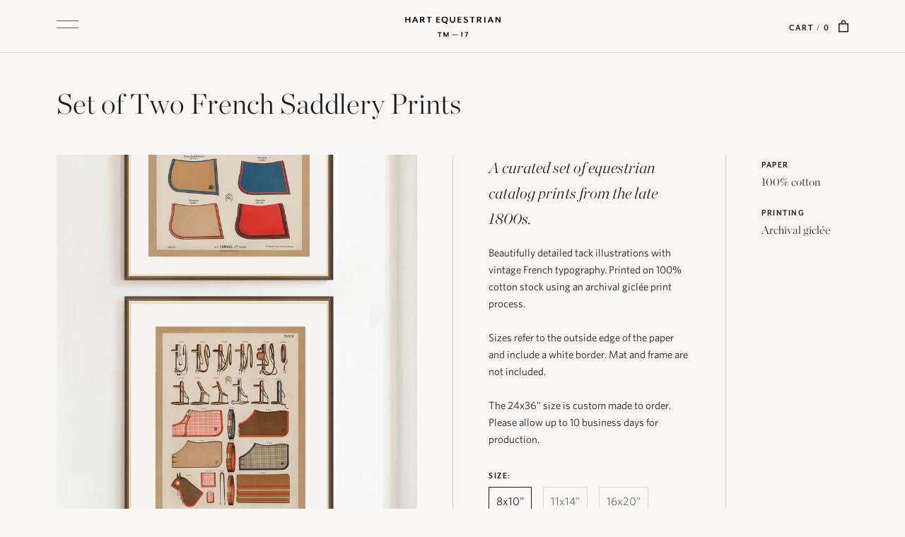

--- FILE ---
content_type: text/html; charset=utf-8
request_url: https://hartequestrian.com/products/set-of-two-french-saddlery-prints
body_size: 19314
content:
<!doctype html>

<html class="no-js" lang="en">
  <head>

<meta name="google-site-verification" content="DK3ruTMFz_QNKPrPHZF3y0VmAF34h3Ye9dRccJoeMT4" />
    
<meta name="google-site-verification" content="ybRYlj3g7DteNk5zdpFLkERqEhjnSquTDCyIQdyVECc" />
<meta name="facebook-domain-verification" content="nzmgjwvd7zwoz7uoypuyti45ppnpzv" />

<!-- Global site tag (gtag.js) - Google Ads: 10971744086 -->
<script async src="https://www.googletagmanager.com/gtag/js?id=AW-10971744086"></script>
<!-- Google Tag Manager -->
<script>
  window.dataLayer = window.dataLayer || [];
  function gtag(){dataLayer.push(arguments);}
  gtag('js', new Date());

  gtag('config', 'AW-10971744086');
</script>
<!-- End Google Tag Manager -->
    <meta charset="utf-8"> 
    <meta http-equiv="X-UA-Compatible" content="IE=edge,chrome=1">
    <meta name="viewport" content="width=device-width, initial-scale=1.0, height=device-height, minimum-scale=1.0, user-scalable=0">
    <meta name="theme-color" content="">

    <title>
      Set of Two Vintage Saddlery Catalog Prints &ndash; Hart Equestrian
    </title><meta name="description" content="A curated set of equestrian catalog prints from the late 1800s. Beautifully detailed tack illustrations with vintage French typography. Printed on 100% cotton stock using an archival giclée print process. Sizes refer to the outside edge of the paper and include a white border. Mat and frame are not included. The 24x36&quot;"><link rel="canonical" href="https://hartequestrian.com/products/set-of-two-french-saddlery-prints"><link rel="shortcut icon" href="//hartequestrian.com/cdn/shop/files/favicon_32x32.png?v=1614328881" type="image/png"><meta property="og:type" content="product">
  <meta property="og:title" content="Set of Two French Saddlery Prints"><meta property="og:image" content="http://hartequestrian.com/cdn/shop/products/set-vintage-equestrian-catalog-prints_4f9f34be-5844-4601-b7b7-731430c833bc_grande.jpg?v=1602529536">
    <meta property="og:image:secure_url" content="https://hartequestrian.com/cdn/shop/products/set-vintage-equestrian-catalog-prints_4f9f34be-5844-4601-b7b7-731430c833bc_grande.jpg?v=1602529536"><meta property="og:image" content="http://hartequestrian.com/cdn/shop/products/hart-equestrian-vintage-saddle-pad-print_grande.jpg?v=1602529536">
    <meta property="og:image:secure_url" content="https://hartequestrian.com/cdn/shop/products/hart-equestrian-vintage-saddle-pad-print_grande.jpg?v=1602529536"><meta property="og:image" content="http://hartequestrian.com/cdn/shop/products/vintage-blankets-bridles-equestrian-catalog-print_grande.jpg?v=1602529536">
    <meta property="og:image:secure_url" content="https://hartequestrian.com/cdn/shop/products/vintage-blankets-bridles-equestrian-catalog-print_grande.jpg?v=1602529536"><meta property="product:price:amount" content="65.00">
  <meta property="product:price:currency" content="USD"><meta property="og:description" content="A curated set of equestrian catalog prints from the late 1800s. Beautifully detailed tack illustrations with vintage French typography. Printed on 100% cotton stock using an archival giclée print process. Sizes refer to the outside edge of the paper and include a white border. Mat and frame are not included. The 24x36&quot;"><meta property="og:url" content="https://hartequestrian.com/products/set-of-two-french-saddlery-prints">
<meta property="og:site_name" content="Hart Equestrian"><meta name="twitter:card" content="summary"><meta name="twitter:title" content="Set of Two French Saddlery Prints">
  <meta name="twitter:description" content="A curated set of equestrian catalog prints from the late 1800s.
Beautifully detailed tack illustrations with vintage French typography. Printed on 100% cotton stock using an archival giclée print process.
Sizes refer to the outside edge of the paper and include a white border. Mat and frame are not included.
The 24x36&quot; size is custom made to order. Please allow up to 10 business days for production.">
  <meta name="twitter:image" content="https://hartequestrian.com/cdn/shop/products/set-vintage-equestrian-catalog-prints_4f9f34be-5844-4601-b7b7-731430c833bc_600x600_crop_center.jpg?v=1602529536">

    <script>window.performance && window.performance.mark && window.performance.mark('shopify.content_for_header.start');</script><meta name="google-site-verification" content="m_582cSrl59kkuBRg8Eq_IkKUxN7t0Bxd2m_qlNBOsY">
<meta id="shopify-digital-wallet" name="shopify-digital-wallet" content="/10191208514/digital_wallets/dialog">
<meta name="shopify-checkout-api-token" content="35370d9d0b9d6819788fc0c95227e32b">
<meta id="in-context-paypal-metadata" data-shop-id="10191208514" data-venmo-supported="false" data-environment="production" data-locale="en_US" data-paypal-v4="true" data-currency="USD">
<link rel="alternate" type="application/json+oembed" href="https://hartequestrian.com/products/set-of-two-french-saddlery-prints.oembed">
<script async="async" src="/checkouts/internal/preloads.js?locale=en-US"></script>
<link rel="preconnect" href="https://shop.app" crossorigin="anonymous">
<script async="async" src="https://shop.app/checkouts/internal/preloads.js?locale=en-US&shop_id=10191208514" crossorigin="anonymous"></script>
<script id="apple-pay-shop-capabilities" type="application/json">{"shopId":10191208514,"countryCode":"US","currencyCode":"USD","merchantCapabilities":["supports3DS"],"merchantId":"gid:\/\/shopify\/Shop\/10191208514","merchantName":"Hart Equestrian","requiredBillingContactFields":["postalAddress","email"],"requiredShippingContactFields":["postalAddress","email"],"shippingType":"shipping","supportedNetworks":["visa","masterCard","amex","discover","elo","jcb"],"total":{"type":"pending","label":"Hart Equestrian","amount":"1.00"},"shopifyPaymentsEnabled":true,"supportsSubscriptions":true}</script>
<script id="shopify-features" type="application/json">{"accessToken":"35370d9d0b9d6819788fc0c95227e32b","betas":["rich-media-storefront-analytics"],"domain":"hartequestrian.com","predictiveSearch":true,"shopId":10191208514,"locale":"en"}</script>
<script>var Shopify = Shopify || {};
Shopify.shop = "hart-equestrian.myshopify.com";
Shopify.locale = "en";
Shopify.currency = {"active":"USD","rate":"1.0"};
Shopify.country = "US";
Shopify.theme = {"name":"MTT Dev 2023-11-22","id":123615248450,"schema_name":"Prestige (MTT Modified)","schema_version":"4.2.1","theme_store_id":855,"role":"main"};
Shopify.theme.handle = "null";
Shopify.theme.style = {"id":null,"handle":null};
Shopify.cdnHost = "hartequestrian.com/cdn";
Shopify.routes = Shopify.routes || {};
Shopify.routes.root = "/";</script>
<script type="module">!function(o){(o.Shopify=o.Shopify||{}).modules=!0}(window);</script>
<script>!function(o){function n(){var o=[];function n(){o.push(Array.prototype.slice.apply(arguments))}return n.q=o,n}var t=o.Shopify=o.Shopify||{};t.loadFeatures=n(),t.autoloadFeatures=n()}(window);</script>
<script>
  window.ShopifyPay = window.ShopifyPay || {};
  window.ShopifyPay.apiHost = "shop.app\/pay";
  window.ShopifyPay.redirectState = null;
</script>
<script id="shop-js-analytics" type="application/json">{"pageType":"product"}</script>
<script defer="defer" async type="module" src="//hartequestrian.com/cdn/shopifycloud/shop-js/modules/v2/client.init-shop-cart-sync_C5BV16lS.en.esm.js"></script>
<script defer="defer" async type="module" src="//hartequestrian.com/cdn/shopifycloud/shop-js/modules/v2/chunk.common_CygWptCX.esm.js"></script>
<script type="module">
  await import("//hartequestrian.com/cdn/shopifycloud/shop-js/modules/v2/client.init-shop-cart-sync_C5BV16lS.en.esm.js");
await import("//hartequestrian.com/cdn/shopifycloud/shop-js/modules/v2/chunk.common_CygWptCX.esm.js");

  window.Shopify.SignInWithShop?.initShopCartSync?.({"fedCMEnabled":true,"windoidEnabled":true});

</script>
<script>
  window.Shopify = window.Shopify || {};
  if (!window.Shopify.featureAssets) window.Shopify.featureAssets = {};
  window.Shopify.featureAssets['shop-js'] = {"shop-cart-sync":["modules/v2/client.shop-cart-sync_ZFArdW7E.en.esm.js","modules/v2/chunk.common_CygWptCX.esm.js"],"init-fed-cm":["modules/v2/client.init-fed-cm_CmiC4vf6.en.esm.js","modules/v2/chunk.common_CygWptCX.esm.js"],"shop-button":["modules/v2/client.shop-button_tlx5R9nI.en.esm.js","modules/v2/chunk.common_CygWptCX.esm.js"],"shop-cash-offers":["modules/v2/client.shop-cash-offers_DOA2yAJr.en.esm.js","modules/v2/chunk.common_CygWptCX.esm.js","modules/v2/chunk.modal_D71HUcav.esm.js"],"init-windoid":["modules/v2/client.init-windoid_sURxWdc1.en.esm.js","modules/v2/chunk.common_CygWptCX.esm.js"],"shop-toast-manager":["modules/v2/client.shop-toast-manager_ClPi3nE9.en.esm.js","modules/v2/chunk.common_CygWptCX.esm.js"],"init-shop-email-lookup-coordinator":["modules/v2/client.init-shop-email-lookup-coordinator_B8hsDcYM.en.esm.js","modules/v2/chunk.common_CygWptCX.esm.js"],"init-shop-cart-sync":["modules/v2/client.init-shop-cart-sync_C5BV16lS.en.esm.js","modules/v2/chunk.common_CygWptCX.esm.js"],"avatar":["modules/v2/client.avatar_BTnouDA3.en.esm.js"],"pay-button":["modules/v2/client.pay-button_FdsNuTd3.en.esm.js","modules/v2/chunk.common_CygWptCX.esm.js"],"init-customer-accounts":["modules/v2/client.init-customer-accounts_DxDtT_ad.en.esm.js","modules/v2/client.shop-login-button_C5VAVYt1.en.esm.js","modules/v2/chunk.common_CygWptCX.esm.js","modules/v2/chunk.modal_D71HUcav.esm.js"],"init-shop-for-new-customer-accounts":["modules/v2/client.init-shop-for-new-customer-accounts_ChsxoAhi.en.esm.js","modules/v2/client.shop-login-button_C5VAVYt1.en.esm.js","modules/v2/chunk.common_CygWptCX.esm.js","modules/v2/chunk.modal_D71HUcav.esm.js"],"shop-login-button":["modules/v2/client.shop-login-button_C5VAVYt1.en.esm.js","modules/v2/chunk.common_CygWptCX.esm.js","modules/v2/chunk.modal_D71HUcav.esm.js"],"init-customer-accounts-sign-up":["modules/v2/client.init-customer-accounts-sign-up_CPSyQ0Tj.en.esm.js","modules/v2/client.shop-login-button_C5VAVYt1.en.esm.js","modules/v2/chunk.common_CygWptCX.esm.js","modules/v2/chunk.modal_D71HUcav.esm.js"],"shop-follow-button":["modules/v2/client.shop-follow-button_Cva4Ekp9.en.esm.js","modules/v2/chunk.common_CygWptCX.esm.js","modules/v2/chunk.modal_D71HUcav.esm.js"],"checkout-modal":["modules/v2/client.checkout-modal_BPM8l0SH.en.esm.js","modules/v2/chunk.common_CygWptCX.esm.js","modules/v2/chunk.modal_D71HUcav.esm.js"],"lead-capture":["modules/v2/client.lead-capture_Bi8yE_yS.en.esm.js","modules/v2/chunk.common_CygWptCX.esm.js","modules/v2/chunk.modal_D71HUcav.esm.js"],"shop-login":["modules/v2/client.shop-login_D6lNrXab.en.esm.js","modules/v2/chunk.common_CygWptCX.esm.js","modules/v2/chunk.modal_D71HUcav.esm.js"],"payment-terms":["modules/v2/client.payment-terms_CZxnsJam.en.esm.js","modules/v2/chunk.common_CygWptCX.esm.js","modules/v2/chunk.modal_D71HUcav.esm.js"]};
</script>
<script>(function() {
  var isLoaded = false;
  function asyncLoad() {
    if (isLoaded) return;
    isLoaded = true;
    var urls = ["https:\/\/static.klaviyo.com\/onsite\/js\/klaviyo.js?company_id=P9sEfV\u0026shop=hart-equestrian.myshopify.com","https:\/\/static.klaviyo.com\/onsite\/js\/klaviyo.js?company_id=P9sEfV\u0026shop=hart-equestrian.myshopify.com","https:\/\/static.klaviyo.com\/onsite\/js\/klaviyo.js?company_id=P9sEfV\u0026shop=hart-equestrian.myshopify.com","https:\/\/d1639lhkj5l89m.cloudfront.net\/js\/storefront\/uppromote.js?shop=hart-equestrian.myshopify.com","https:\/\/l.getsitecontrol.com\/8wln59p4.js?shop=hart-equestrian.myshopify.com","https:\/\/cdn.hextom.com\/js\/quickannouncementbar.js?shop=hart-equestrian.myshopify.com","https:\/\/cdn.hextom.com\/js\/freeshippingbar.js?shop=hart-equestrian.myshopify.com"];
    for (var i = 0; i < urls.length; i++) {
      var s = document.createElement('script');
      s.type = 'text/javascript';
      s.async = true;
      s.src = urls[i];
      var x = document.getElementsByTagName('script')[0];
      x.parentNode.insertBefore(s, x);
    }
  };
  if(window.attachEvent) {
    window.attachEvent('onload', asyncLoad);
  } else {
    window.addEventListener('load', asyncLoad, false);
  }
})();</script>
<script id="__st">var __st={"a":10191208514,"offset":-18000,"reqid":"77084084-079d-4f40-a413-368b24fbc098-1768680314","pageurl":"hartequestrian.com\/products\/set-of-two-french-saddlery-prints","u":"58bbc2ab2868","p":"product","rtyp":"product","rid":4704087244866};</script>
<script>window.ShopifyPaypalV4VisibilityTracking = true;</script>
<script id="captcha-bootstrap">!function(){'use strict';const t='contact',e='account',n='new_comment',o=[[t,t],['blogs',n],['comments',n],[t,'customer']],c=[[e,'customer_login'],[e,'guest_login'],[e,'recover_customer_password'],[e,'create_customer']],r=t=>t.map((([t,e])=>`form[action*='/${t}']:not([data-nocaptcha='true']) input[name='form_type'][value='${e}']`)).join(','),a=t=>()=>t?[...document.querySelectorAll(t)].map((t=>t.form)):[];function s(){const t=[...o],e=r(t);return a(e)}const i='password',u='form_key',d=['recaptcha-v3-token','g-recaptcha-response','h-captcha-response',i],f=()=>{try{return window.sessionStorage}catch{return}},m='__shopify_v',_=t=>t.elements[u];function p(t,e,n=!1){try{const o=window.sessionStorage,c=JSON.parse(o.getItem(e)),{data:r}=function(t){const{data:e,action:n}=t;return t[m]||n?{data:e,action:n}:{data:t,action:n}}(c);for(const[e,n]of Object.entries(r))t.elements[e]&&(t.elements[e].value=n);n&&o.removeItem(e)}catch(o){console.error('form repopulation failed',{error:o})}}const l='form_type',E='cptcha';function T(t){t.dataset[E]=!0}const w=window,h=w.document,L='Shopify',v='ce_forms',y='captcha';let A=!1;((t,e)=>{const n=(g='f06e6c50-85a8-45c8-87d0-21a2b65856fe',I='https://cdn.shopify.com/shopifycloud/storefront-forms-hcaptcha/ce_storefront_forms_captcha_hcaptcha.v1.5.2.iife.js',D={infoText:'Protected by hCaptcha',privacyText:'Privacy',termsText:'Terms'},(t,e,n)=>{const o=w[L][v],c=o.bindForm;if(c)return c(t,g,e,D).then(n);var r;o.q.push([[t,g,e,D],n]),r=I,A||(h.body.append(Object.assign(h.createElement('script'),{id:'captcha-provider',async:!0,src:r})),A=!0)});var g,I,D;w[L]=w[L]||{},w[L][v]=w[L][v]||{},w[L][v].q=[],w[L][y]=w[L][y]||{},w[L][y].protect=function(t,e){n(t,void 0,e),T(t)},Object.freeze(w[L][y]),function(t,e,n,w,h,L){const[v,y,A,g]=function(t,e,n){const i=e?o:[],u=t?c:[],d=[...i,...u],f=r(d),m=r(i),_=r(d.filter((([t,e])=>n.includes(e))));return[a(f),a(m),a(_),s()]}(w,h,L),I=t=>{const e=t.target;return e instanceof HTMLFormElement?e:e&&e.form},D=t=>v().includes(t);t.addEventListener('submit',(t=>{const e=I(t);if(!e)return;const n=D(e)&&!e.dataset.hcaptchaBound&&!e.dataset.recaptchaBound,o=_(e),c=g().includes(e)&&(!o||!o.value);(n||c)&&t.preventDefault(),c&&!n&&(function(t){try{if(!f())return;!function(t){const e=f();if(!e)return;const n=_(t);if(!n)return;const o=n.value;o&&e.removeItem(o)}(t);const e=Array.from(Array(32),(()=>Math.random().toString(36)[2])).join('');!function(t,e){_(t)||t.append(Object.assign(document.createElement('input'),{type:'hidden',name:u})),t.elements[u].value=e}(t,e),function(t,e){const n=f();if(!n)return;const o=[...t.querySelectorAll(`input[type='${i}']`)].map((({name:t})=>t)),c=[...d,...o],r={};for(const[a,s]of new FormData(t).entries())c.includes(a)||(r[a]=s);n.setItem(e,JSON.stringify({[m]:1,action:t.action,data:r}))}(t,e)}catch(e){console.error('failed to persist form',e)}}(e),e.submit())}));const S=(t,e)=>{t&&!t.dataset[E]&&(n(t,e.some((e=>e===t))),T(t))};for(const o of['focusin','change'])t.addEventListener(o,(t=>{const e=I(t);D(e)&&S(e,y())}));const B=e.get('form_key'),M=e.get(l),P=B&&M;t.addEventListener('DOMContentLoaded',(()=>{const t=y();if(P)for(const e of t)e.elements[l].value===M&&p(e,B);[...new Set([...A(),...v().filter((t=>'true'===t.dataset.shopifyCaptcha))])].forEach((e=>S(e,t)))}))}(h,new URLSearchParams(w.location.search),n,t,e,['guest_login'])})(!0,!1)}();</script>
<script integrity="sha256-4kQ18oKyAcykRKYeNunJcIwy7WH5gtpwJnB7kiuLZ1E=" data-source-attribution="shopify.loadfeatures" defer="defer" src="//hartequestrian.com/cdn/shopifycloud/storefront/assets/storefront/load_feature-a0a9edcb.js" crossorigin="anonymous"></script>
<script crossorigin="anonymous" defer="defer" src="//hartequestrian.com/cdn/shopifycloud/storefront/assets/shopify_pay/storefront-65b4c6d7.js?v=20250812"></script>
<script data-source-attribution="shopify.dynamic_checkout.dynamic.init">var Shopify=Shopify||{};Shopify.PaymentButton=Shopify.PaymentButton||{isStorefrontPortableWallets:!0,init:function(){window.Shopify.PaymentButton.init=function(){};var t=document.createElement("script");t.src="https://hartequestrian.com/cdn/shopifycloud/portable-wallets/latest/portable-wallets.en.js",t.type="module",document.head.appendChild(t)}};
</script>
<script data-source-attribution="shopify.dynamic_checkout.buyer_consent">
  function portableWalletsHideBuyerConsent(e){var t=document.getElementById("shopify-buyer-consent"),n=document.getElementById("shopify-subscription-policy-button");t&&n&&(t.classList.add("hidden"),t.setAttribute("aria-hidden","true"),n.removeEventListener("click",e))}function portableWalletsShowBuyerConsent(e){var t=document.getElementById("shopify-buyer-consent"),n=document.getElementById("shopify-subscription-policy-button");t&&n&&(t.classList.remove("hidden"),t.removeAttribute("aria-hidden"),n.addEventListener("click",e))}window.Shopify?.PaymentButton&&(window.Shopify.PaymentButton.hideBuyerConsent=portableWalletsHideBuyerConsent,window.Shopify.PaymentButton.showBuyerConsent=portableWalletsShowBuyerConsent);
</script>
<script data-source-attribution="shopify.dynamic_checkout.cart.bootstrap">document.addEventListener("DOMContentLoaded",(function(){function t(){return document.querySelector("shopify-accelerated-checkout-cart, shopify-accelerated-checkout")}if(t())Shopify.PaymentButton.init();else{new MutationObserver((function(e,n){t()&&(Shopify.PaymentButton.init(),n.disconnect())})).observe(document.body,{childList:!0,subtree:!0})}}));
</script>
<link id="shopify-accelerated-checkout-styles" rel="stylesheet" media="screen" href="https://hartequestrian.com/cdn/shopifycloud/portable-wallets/latest/accelerated-checkout-backwards-compat.css" crossorigin="anonymous">
<style id="shopify-accelerated-checkout-cart">
        #shopify-buyer-consent {
  margin-top: 1em;
  display: inline-block;
  width: 100%;
}

#shopify-buyer-consent.hidden {
  display: none;
}

#shopify-subscription-policy-button {
  background: none;
  border: none;
  padding: 0;
  text-decoration: underline;
  font-size: inherit;
  cursor: pointer;
}

#shopify-subscription-policy-button::before {
  box-shadow: none;
}

      </style>

<script>window.performance && window.performance.mark && window.performance.mark('shopify.content_for_header.end');</script>

    <link rel="stylesheet" type="text/css" href="https://cloud.typography.com/7466616/6178412/css/fonts.css" />
    <link rel="stylesheet" href="//hartequestrian.com/cdn/shop/t/12/assets/theme.scss.css?v=31660283569560453521700689360">

    <script>
      // This allows to expose several variables to the global scope, to be used in scripts
      window.theme = {
        template: "product",
        shopCurrency: "USD",
        moneyFormat: "${{amount}}",
        moneyWithCurrencyFormat: "${{amount}} USD",
        currencyConversionEnabled: false,
        currencyConversionMoneyFormat: "money_format",
        currencyConversionRoundAmounts: true,
        productImageSize: "natural",
        searchMode: "product,article",
        showPageTransition: false,
        showElementStaggering: false,
        showImageZooming: true
      };

      window.languages = {
        cartAddNote: "Add Order Note",
        cartEditNote: "Edit Order Note",
        productImageLoadingError: "This image could not be loaded. Please try to reload the page.",
        productFormAddToCart: "Add to cart",
        productFormUnavailable: "Unavailable",
        productFormSoldOut: "Sold Out",
        shippingEstimatorOneResult: "1 option available:",
        shippingEstimatorMoreResults: "{{count}} options available:",
        shippingEstimatorNoResults: "No shipping could be found"
      };

      window.lazySizesConfig = {
        loadHidden: false,
        hFac: 0.5,
        expFactor: 2,
        ricTimeout: 150,
        lazyClass: 'Image--lazyLoad',
        loadingClass: 'Image--lazyLoading',
        loadedClass: 'Image--lazyLoaded'
      };

      document.documentElement.className = document.documentElement.className.replace('no-js', 'js');
      document.documentElement.style.setProperty('--window-height', window.innerHeight + 'px');

      // We do a quick detection of some features (we could use Modernizr but for so little...)
      (function() {
        document.documentElement.className += ((window.CSS && window.CSS.supports('(position: sticky) or (position: -webkit-sticky)')) ? ' supports-sticky' : ' no-supports-sticky');
        document.documentElement.className += (window.matchMedia('(-moz-touch-enabled: 1), (hover: none)')).matches ? ' no-supports-hover' : ' supports-hover';
      }());

      // This code is done to force reload the page when the back button is hit (which allows to fix stale data on cart, for instance)
      if (performance.navigation.type === 2) {
        location.reload(true);
      }
    </script>

    <script src="//hartequestrian.com/cdn/shop/t/12/assets/lazysizes.min.js?v=174358363404432586981700685319" async></script>

    
<script src="https://polyfill-fastly.net/v3/polyfill.min.js?unknown=polyfill&features=fetch,Element.prototype.closest,Element.prototype.remove,Element.prototype.classList,Array.prototype.includes,Array.prototype.fill,Object.assign,CustomEvent,IntersectionObserver,IntersectionObserverEntry" defer></script>
    <script src="//hartequestrian.com/cdn/shop/t/12/assets/libs.min.js?v=88466822118989791001700685319" defer></script>
    <script src="//hartequestrian.com/cdn/shop/t/12/assets/theme.min.js?v=2682092412014287651700685319" defer></script>
    <script src="//hartequestrian.com/cdn/shop/t/12/assets/custom.js?v=8814717088703906631700685319" defer></script>

    
  <script type="application/ld+json">
  {
    "@context": "http://schema.org",
    "@type": "Product",
    "offers": {
      "@type": "Offer",
      "availability":"https://schema.org/InStock",
      "price": "65.00",
      "priceCurrency": "USD",
      "url": "https://hartequestrian.com/products/set-of-two-french-saddlery-prints"
    },
    "brand": "Hart Equestrian",
    "name": "Set of Two French Saddlery Prints",
    "description": "A curated set of equestrian catalog prints from the late 1800s.\nBeautifully detailed tack illustrations with vintage French typography. Printed on 100% cotton stock using an archival giclée print process.\nSizes refer to the outside edge of the paper and include a white border. Mat and frame are not included.\nThe 24x36\" size is custom made to order. Please allow up to 10 business days for production.",
    "category": "Art Print Sets",
    "url": "https://hartequestrian.com/products/set-of-two-french-saddlery-prints",
    "image": {
      "@type": "ImageObject",
      "url": "https://hartequestrian.com/cdn/shop/products/set-vintage-equestrian-catalog-prints_4f9f34be-5844-4601-b7b7-731430c833bc_1024x1024.jpg?v=1602529536",
      "image": "https://hartequestrian.com/cdn/shop/products/set-vintage-equestrian-catalog-prints_4f9f34be-5844-4601-b7b7-731430c833bc_1024x1024.jpg?v=1602529536",
      "name": "Set of Two French Saddlery Prints",
      "width": 1024,
      "height": 1024
    }
  }
  </script>

  
<!-- Hotjar Tracking Code for https://www.hartequestrian.com -->
<script>
    (function(h,o,t,j,a,r){
        h.hj=h.hj||function(){(h.hj.q=h.hj.q||[]).push(arguments)};
        h._hjSettings={hjid:3218512,hjsv:6};
        a=o.getElementsByTagName('head')[0];
        r=o.createElement('script');r.async=1;
        r.src=t+h._hjSettings.hjid+j+h._hjSettings.hjsv;
        a.appendChild(r);
    })(window,document,'https://static.hotjar.com/c/hotjar-','.js?sv=');
</script>

    <script type="text/javascript">
    (function(c,l,a,r,i,t,y){
        c[a]=c[a]||function(){(c[a].q=c[a].q||[]).push(arguments)};
        t=l.createElement(r);t.async=1;t.src="https://www.clarity.ms/tag/"+i;
        y=l.getElementsByTagName(r)[0];y.parentNode.insertBefore(t,y);
    })(window, document, "clarity", "script", "q53zy5ixae");
</script>
    
<link href="https://monorail-edge.shopifysvc.com" rel="dns-prefetch">
<script>(function(){if ("sendBeacon" in navigator && "performance" in window) {try {var session_token_from_headers = performance.getEntriesByType('navigation')[0].serverTiming.find(x => x.name == '_s').description;} catch {var session_token_from_headers = undefined;}var session_cookie_matches = document.cookie.match(/_shopify_s=([^;]*)/);var session_token_from_cookie = session_cookie_matches && session_cookie_matches.length === 2 ? session_cookie_matches[1] : "";var session_token = session_token_from_headers || session_token_from_cookie || "";function handle_abandonment_event(e) {var entries = performance.getEntries().filter(function(entry) {return /monorail-edge.shopifysvc.com/.test(entry.name);});if (!window.abandonment_tracked && entries.length === 0) {window.abandonment_tracked = true;var currentMs = Date.now();var navigation_start = performance.timing.navigationStart;var payload = {shop_id: 10191208514,url: window.location.href,navigation_start,duration: currentMs - navigation_start,session_token,page_type: "product"};window.navigator.sendBeacon("https://monorail-edge.shopifysvc.com/v1/produce", JSON.stringify({schema_id: "online_store_buyer_site_abandonment/1.1",payload: payload,metadata: {event_created_at_ms: currentMs,event_sent_at_ms: currentMs}}));}}window.addEventListener('pagehide', handle_abandonment_event);}}());</script>
<script id="web-pixels-manager-setup">(function e(e,d,r,n,o){if(void 0===o&&(o={}),!Boolean(null===(a=null===(i=window.Shopify)||void 0===i?void 0:i.analytics)||void 0===a?void 0:a.replayQueue)){var i,a;window.Shopify=window.Shopify||{};var t=window.Shopify;t.analytics=t.analytics||{};var s=t.analytics;s.replayQueue=[],s.publish=function(e,d,r){return s.replayQueue.push([e,d,r]),!0};try{self.performance.mark("wpm:start")}catch(e){}var l=function(){var e={modern:/Edge?\/(1{2}[4-9]|1[2-9]\d|[2-9]\d{2}|\d{4,})\.\d+(\.\d+|)|Firefox\/(1{2}[4-9]|1[2-9]\d|[2-9]\d{2}|\d{4,})\.\d+(\.\d+|)|Chrom(ium|e)\/(9{2}|\d{3,})\.\d+(\.\d+|)|(Maci|X1{2}).+ Version\/(15\.\d+|(1[6-9]|[2-9]\d|\d{3,})\.\d+)([,.]\d+|)( \(\w+\)|)( Mobile\/\w+|) Safari\/|Chrome.+OPR\/(9{2}|\d{3,})\.\d+\.\d+|(CPU[ +]OS|iPhone[ +]OS|CPU[ +]iPhone|CPU IPhone OS|CPU iPad OS)[ +]+(15[._]\d+|(1[6-9]|[2-9]\d|\d{3,})[._]\d+)([._]\d+|)|Android:?[ /-](13[3-9]|1[4-9]\d|[2-9]\d{2}|\d{4,})(\.\d+|)(\.\d+|)|Android.+Firefox\/(13[5-9]|1[4-9]\d|[2-9]\d{2}|\d{4,})\.\d+(\.\d+|)|Android.+Chrom(ium|e)\/(13[3-9]|1[4-9]\d|[2-9]\d{2}|\d{4,})\.\d+(\.\d+|)|SamsungBrowser\/([2-9]\d|\d{3,})\.\d+/,legacy:/Edge?\/(1[6-9]|[2-9]\d|\d{3,})\.\d+(\.\d+|)|Firefox\/(5[4-9]|[6-9]\d|\d{3,})\.\d+(\.\d+|)|Chrom(ium|e)\/(5[1-9]|[6-9]\d|\d{3,})\.\d+(\.\d+|)([\d.]+$|.*Safari\/(?![\d.]+ Edge\/[\d.]+$))|(Maci|X1{2}).+ Version\/(10\.\d+|(1[1-9]|[2-9]\d|\d{3,})\.\d+)([,.]\d+|)( \(\w+\)|)( Mobile\/\w+|) Safari\/|Chrome.+OPR\/(3[89]|[4-9]\d|\d{3,})\.\d+\.\d+|(CPU[ +]OS|iPhone[ +]OS|CPU[ +]iPhone|CPU IPhone OS|CPU iPad OS)[ +]+(10[._]\d+|(1[1-9]|[2-9]\d|\d{3,})[._]\d+)([._]\d+|)|Android:?[ /-](13[3-9]|1[4-9]\d|[2-9]\d{2}|\d{4,})(\.\d+|)(\.\d+|)|Mobile Safari.+OPR\/([89]\d|\d{3,})\.\d+\.\d+|Android.+Firefox\/(13[5-9]|1[4-9]\d|[2-9]\d{2}|\d{4,})\.\d+(\.\d+|)|Android.+Chrom(ium|e)\/(13[3-9]|1[4-9]\d|[2-9]\d{2}|\d{4,})\.\d+(\.\d+|)|Android.+(UC? ?Browser|UCWEB|U3)[ /]?(15\.([5-9]|\d{2,})|(1[6-9]|[2-9]\d|\d{3,})\.\d+)\.\d+|SamsungBrowser\/(5\.\d+|([6-9]|\d{2,})\.\d+)|Android.+MQ{2}Browser\/(14(\.(9|\d{2,})|)|(1[5-9]|[2-9]\d|\d{3,})(\.\d+|))(\.\d+|)|K[Aa][Ii]OS\/(3\.\d+|([4-9]|\d{2,})\.\d+)(\.\d+|)/},d=e.modern,r=e.legacy,n=navigator.userAgent;return n.match(d)?"modern":n.match(r)?"legacy":"unknown"}(),u="modern"===l?"modern":"legacy",c=(null!=n?n:{modern:"",legacy:""})[u],f=function(e){return[e.baseUrl,"/wpm","/b",e.hashVersion,"modern"===e.buildTarget?"m":"l",".js"].join("")}({baseUrl:d,hashVersion:r,buildTarget:u}),m=function(e){var d=e.version,r=e.bundleTarget,n=e.surface,o=e.pageUrl,i=e.monorailEndpoint;return{emit:function(e){var a=e.status,t=e.errorMsg,s=(new Date).getTime(),l=JSON.stringify({metadata:{event_sent_at_ms:s},events:[{schema_id:"web_pixels_manager_load/3.1",payload:{version:d,bundle_target:r,page_url:o,status:a,surface:n,error_msg:t},metadata:{event_created_at_ms:s}}]});if(!i)return console&&console.warn&&console.warn("[Web Pixels Manager] No Monorail endpoint provided, skipping logging."),!1;try{return self.navigator.sendBeacon.bind(self.navigator)(i,l)}catch(e){}var u=new XMLHttpRequest;try{return u.open("POST",i,!0),u.setRequestHeader("Content-Type","text/plain"),u.send(l),!0}catch(e){return console&&console.warn&&console.warn("[Web Pixels Manager] Got an unhandled error while logging to Monorail."),!1}}}}({version:r,bundleTarget:l,surface:e.surface,pageUrl:self.location.href,monorailEndpoint:e.monorailEndpoint});try{o.browserTarget=l,function(e){var d=e.src,r=e.async,n=void 0===r||r,o=e.onload,i=e.onerror,a=e.sri,t=e.scriptDataAttributes,s=void 0===t?{}:t,l=document.createElement("script"),u=document.querySelector("head"),c=document.querySelector("body");if(l.async=n,l.src=d,a&&(l.integrity=a,l.crossOrigin="anonymous"),s)for(var f in s)if(Object.prototype.hasOwnProperty.call(s,f))try{l.dataset[f]=s[f]}catch(e){}if(o&&l.addEventListener("load",o),i&&l.addEventListener("error",i),u)u.appendChild(l);else{if(!c)throw new Error("Did not find a head or body element to append the script");c.appendChild(l)}}({src:f,async:!0,onload:function(){if(!function(){var e,d;return Boolean(null===(d=null===(e=window.Shopify)||void 0===e?void 0:e.analytics)||void 0===d?void 0:d.initialized)}()){var d=window.webPixelsManager.init(e)||void 0;if(d){var r=window.Shopify.analytics;r.replayQueue.forEach((function(e){var r=e[0],n=e[1],o=e[2];d.publishCustomEvent(r,n,o)})),r.replayQueue=[],r.publish=d.publishCustomEvent,r.visitor=d.visitor,r.initialized=!0}}},onerror:function(){return m.emit({status:"failed",errorMsg:"".concat(f," has failed to load")})},sri:function(e){var d=/^sha384-[A-Za-z0-9+/=]+$/;return"string"==typeof e&&d.test(e)}(c)?c:"",scriptDataAttributes:o}),m.emit({status:"loading"})}catch(e){m.emit({status:"failed",errorMsg:(null==e?void 0:e.message)||"Unknown error"})}}})({shopId: 10191208514,storefrontBaseUrl: "https://hartequestrian.com",extensionsBaseUrl: "https://extensions.shopifycdn.com/cdn/shopifycloud/web-pixels-manager",monorailEndpoint: "https://monorail-edge.shopifysvc.com/unstable/produce_batch",surface: "storefront-renderer",enabledBetaFlags: ["2dca8a86"],webPixelsConfigList: [{"id":"1513717826","configuration":"{\"accountID\":\"P9sEfV\",\"webPixelConfig\":\"eyJlbmFibGVBZGRlZFRvQ2FydEV2ZW50cyI6IHRydWV9\"}","eventPayloadVersion":"v1","runtimeContext":"STRICT","scriptVersion":"524f6c1ee37bacdca7657a665bdca589","type":"APP","apiClientId":123074,"privacyPurposes":["ANALYTICS","MARKETING"],"dataSharingAdjustments":{"protectedCustomerApprovalScopes":["read_customer_address","read_customer_email","read_customer_name","read_customer_personal_data","read_customer_phone"]}},{"id":"1367048258","configuration":"{\"shopId\":\"66875\",\"env\":\"production\",\"metaData\":\"[]\"}","eventPayloadVersion":"v1","runtimeContext":"STRICT","scriptVersion":"8e11013497942cd9be82d03af35714e6","type":"APP","apiClientId":2773553,"privacyPurposes":[],"dataSharingAdjustments":{"protectedCustomerApprovalScopes":["read_customer_address","read_customer_email","read_customer_name","read_customer_personal_data","read_customer_phone"]}},{"id":"429555778","configuration":"{\"config\":\"{\\\"pixel_id\\\":\\\"G-C8T7LR3FCB\\\",\\\"target_country\\\":\\\"US\\\",\\\"gtag_events\\\":[{\\\"type\\\":\\\"search\\\",\\\"action_label\\\":[\\\"G-C8T7LR3FCB\\\",\\\"AW-10971744086\\\/hnLSCP3S-P8YENaO3u8o\\\"]},{\\\"type\\\":\\\"begin_checkout\\\",\\\"action_label\\\":[\\\"G-C8T7LR3FCB\\\",\\\"AW-10971744086\\\/aZlLCIPT-P8YENaO3u8o\\\"]},{\\\"type\\\":\\\"view_item\\\",\\\"action_label\\\":[\\\"G-C8T7LR3FCB\\\",\\\"AW-10971744086\\\/bVZ5COvS-P8YENaO3u8o\\\",\\\"MC-ZPN7R5Q84Q\\\"]},{\\\"type\\\":\\\"purchase\\\",\\\"action_label\\\":[\\\"G-C8T7LR3FCB\\\",\\\"AW-10971744086\\\/WZVICOXS-P8YENaO3u8o\\\",\\\"MC-ZPN7R5Q84Q\\\"]},{\\\"type\\\":\\\"page_view\\\",\\\"action_label\\\":[\\\"G-C8T7LR3FCB\\\",\\\"AW-10971744086\\\/ISXYCOjS-P8YENaO3u8o\\\",\\\"MC-ZPN7R5Q84Q\\\"]},{\\\"type\\\":\\\"add_payment_info\\\",\\\"action_label\\\":[\\\"G-C8T7LR3FCB\\\",\\\"AW-10971744086\\\/7WTICIbT-P8YENaO3u8o\\\"]},{\\\"type\\\":\\\"add_to_cart\\\",\\\"action_label\\\":[\\\"G-C8T7LR3FCB\\\",\\\"AW-10971744086\\\/cS05CIDT-P8YENaO3u8o\\\"]}],\\\"enable_monitoring_mode\\\":false}\"}","eventPayloadVersion":"v1","runtimeContext":"OPEN","scriptVersion":"b2a88bafab3e21179ed38636efcd8a93","type":"APP","apiClientId":1780363,"privacyPurposes":[],"dataSharingAdjustments":{"protectedCustomerApprovalScopes":["read_customer_address","read_customer_email","read_customer_name","read_customer_personal_data","read_customer_phone"]}},{"id":"201654338","configuration":"{\"pixel_id\":\"341999633400077\",\"pixel_type\":\"facebook_pixel\",\"metaapp_system_user_token\":\"-\"}","eventPayloadVersion":"v1","runtimeContext":"OPEN","scriptVersion":"ca16bc87fe92b6042fbaa3acc2fbdaa6","type":"APP","apiClientId":2329312,"privacyPurposes":["ANALYTICS","MARKETING","SALE_OF_DATA"],"dataSharingAdjustments":{"protectedCustomerApprovalScopes":["read_customer_address","read_customer_email","read_customer_name","read_customer_personal_data","read_customer_phone"]}},{"id":"49971266","configuration":"{\"tagID\":\"2613922226632\"}","eventPayloadVersion":"v1","runtimeContext":"STRICT","scriptVersion":"18031546ee651571ed29edbe71a3550b","type":"APP","apiClientId":3009811,"privacyPurposes":["ANALYTICS","MARKETING","SALE_OF_DATA"],"dataSharingAdjustments":{"protectedCustomerApprovalScopes":["read_customer_address","read_customer_email","read_customer_name","read_customer_personal_data","read_customer_phone"]}},{"id":"72351810","eventPayloadVersion":"v1","runtimeContext":"LAX","scriptVersion":"1","type":"CUSTOM","privacyPurposes":["MARKETING"],"name":"Meta pixel (migrated)"},{"id":"shopify-app-pixel","configuration":"{}","eventPayloadVersion":"v1","runtimeContext":"STRICT","scriptVersion":"0450","apiClientId":"shopify-pixel","type":"APP","privacyPurposes":["ANALYTICS","MARKETING"]},{"id":"shopify-custom-pixel","eventPayloadVersion":"v1","runtimeContext":"LAX","scriptVersion":"0450","apiClientId":"shopify-pixel","type":"CUSTOM","privacyPurposes":["ANALYTICS","MARKETING"]}],isMerchantRequest: false,initData: {"shop":{"name":"Hart Equestrian","paymentSettings":{"currencyCode":"USD"},"myshopifyDomain":"hart-equestrian.myshopify.com","countryCode":"US","storefrontUrl":"https:\/\/hartequestrian.com"},"customer":null,"cart":null,"checkout":null,"productVariants":[{"price":{"amount":65.0,"currencyCode":"USD"},"product":{"title":"Set of Two French Saddlery Prints","vendor":"Hart Equestrian","id":"4704087244866","untranslatedTitle":"Set of Two French Saddlery Prints","url":"\/products\/set-of-two-french-saddlery-prints","type":"Art Print Sets"},"id":"32500953579586","image":{"src":"\/\/hartequestrian.com\/cdn\/shop\/products\/set-vintage-equestrian-catalog-prints_4f9f34be-5844-4601-b7b7-731430c833bc.jpg?v=1602529536"},"sku":null,"title":"8x10\"","untranslatedTitle":"8x10\""},{"price":{"amount":95.0,"currencyCode":"USD"},"product":{"title":"Set of Two French Saddlery Prints","vendor":"Hart Equestrian","id":"4704087244866","untranslatedTitle":"Set of Two French Saddlery Prints","url":"\/products\/set-of-two-french-saddlery-prints","type":"Art Print Sets"},"id":"32500953612354","image":{"src":"\/\/hartequestrian.com\/cdn\/shop\/products\/set-vintage-equestrian-catalog-prints_4f9f34be-5844-4601-b7b7-731430c833bc.jpg?v=1602529536"},"sku":null,"title":"11x14\"","untranslatedTitle":"11x14\""},{"price":{"amount":160.0,"currencyCode":"USD"},"product":{"title":"Set of Two French Saddlery Prints","vendor":"Hart Equestrian","id":"4704087244866","untranslatedTitle":"Set of Two French Saddlery Prints","url":"\/products\/set-of-two-french-saddlery-prints","type":"Art Print Sets"},"id":"32501751251010","image":{"src":"\/\/hartequestrian.com\/cdn\/shop\/products\/set-vintage-equestrian-catalog-prints_4f9f34be-5844-4601-b7b7-731430c833bc.jpg?v=1602529536"},"sku":"","title":"16x20\"","untranslatedTitle":"16x20\""},{"price":{"amount":290.0,"currencyCode":"USD"},"product":{"title":"Set of Two French Saddlery Prints","vendor":"Hart Equestrian","id":"4704087244866","untranslatedTitle":"Set of Two French Saddlery Prints","url":"\/products\/set-of-two-french-saddlery-prints","type":"Art Print Sets"},"id":"32501751480386","image":{"src":"\/\/hartequestrian.com\/cdn\/shop\/products\/set-vintage-equestrian-catalog-prints_4f9f34be-5844-4601-b7b7-731430c833bc.jpg?v=1602529536"},"sku":"","title":"24x36\"","untranslatedTitle":"24x36\""}],"purchasingCompany":null},},"https://hartequestrian.com/cdn","fcfee988w5aeb613cpc8e4bc33m6693e112",{"modern":"","legacy":""},{"shopId":"10191208514","storefrontBaseUrl":"https:\/\/hartequestrian.com","extensionBaseUrl":"https:\/\/extensions.shopifycdn.com\/cdn\/shopifycloud\/web-pixels-manager","surface":"storefront-renderer","enabledBetaFlags":"[\"2dca8a86\"]","isMerchantRequest":"false","hashVersion":"fcfee988w5aeb613cpc8e4bc33m6693e112","publish":"custom","events":"[[\"page_viewed\",{}],[\"product_viewed\",{\"productVariant\":{\"price\":{\"amount\":65.0,\"currencyCode\":\"USD\"},\"product\":{\"title\":\"Set of Two French Saddlery Prints\",\"vendor\":\"Hart Equestrian\",\"id\":\"4704087244866\",\"untranslatedTitle\":\"Set of Two French Saddlery Prints\",\"url\":\"\/products\/set-of-two-french-saddlery-prints\",\"type\":\"Art Print Sets\"},\"id\":\"32500953579586\",\"image\":{\"src\":\"\/\/hartequestrian.com\/cdn\/shop\/products\/set-vintage-equestrian-catalog-prints_4f9f34be-5844-4601-b7b7-731430c833bc.jpg?v=1602529536\"},\"sku\":null,\"title\":\"8x10\\\"\",\"untranslatedTitle\":\"8x10\\\"\"}}]]"});</script><script>
  window.ShopifyAnalytics = window.ShopifyAnalytics || {};
  window.ShopifyAnalytics.meta = window.ShopifyAnalytics.meta || {};
  window.ShopifyAnalytics.meta.currency = 'USD';
  var meta = {"product":{"id":4704087244866,"gid":"gid:\/\/shopify\/Product\/4704087244866","vendor":"Hart Equestrian","type":"Art Print Sets","handle":"set-of-two-french-saddlery-prints","variants":[{"id":32500953579586,"price":6500,"name":"Set of Two French Saddlery Prints - 8x10\"","public_title":"8x10\"","sku":null},{"id":32500953612354,"price":9500,"name":"Set of Two French Saddlery Prints - 11x14\"","public_title":"11x14\"","sku":null},{"id":32501751251010,"price":16000,"name":"Set of Two French Saddlery Prints - 16x20\"","public_title":"16x20\"","sku":""},{"id":32501751480386,"price":29000,"name":"Set of Two French Saddlery Prints - 24x36\"","public_title":"24x36\"","sku":""}],"remote":false},"page":{"pageType":"product","resourceType":"product","resourceId":4704087244866,"requestId":"77084084-079d-4f40-a413-368b24fbc098-1768680314"}};
  for (var attr in meta) {
    window.ShopifyAnalytics.meta[attr] = meta[attr];
  }
</script>
<script class="analytics">
  (function () {
    var customDocumentWrite = function(content) {
      var jquery = null;

      if (window.jQuery) {
        jquery = window.jQuery;
      } else if (window.Checkout && window.Checkout.$) {
        jquery = window.Checkout.$;
      }

      if (jquery) {
        jquery('body').append(content);
      }
    };

    var hasLoggedConversion = function(token) {
      if (token) {
        return document.cookie.indexOf('loggedConversion=' + token) !== -1;
      }
      return false;
    }

    var setCookieIfConversion = function(token) {
      if (token) {
        var twoMonthsFromNow = new Date(Date.now());
        twoMonthsFromNow.setMonth(twoMonthsFromNow.getMonth() + 2);

        document.cookie = 'loggedConversion=' + token + '; expires=' + twoMonthsFromNow;
      }
    }

    var trekkie = window.ShopifyAnalytics.lib = window.trekkie = window.trekkie || [];
    if (trekkie.integrations) {
      return;
    }
    trekkie.methods = [
      'identify',
      'page',
      'ready',
      'track',
      'trackForm',
      'trackLink'
    ];
    trekkie.factory = function(method) {
      return function() {
        var args = Array.prototype.slice.call(arguments);
        args.unshift(method);
        trekkie.push(args);
        return trekkie;
      };
    };
    for (var i = 0; i < trekkie.methods.length; i++) {
      var key = trekkie.methods[i];
      trekkie[key] = trekkie.factory(key);
    }
    trekkie.load = function(config) {
      trekkie.config = config || {};
      trekkie.config.initialDocumentCookie = document.cookie;
      var first = document.getElementsByTagName('script')[0];
      var script = document.createElement('script');
      script.type = 'text/javascript';
      script.onerror = function(e) {
        var scriptFallback = document.createElement('script');
        scriptFallback.type = 'text/javascript';
        scriptFallback.onerror = function(error) {
                var Monorail = {
      produce: function produce(monorailDomain, schemaId, payload) {
        var currentMs = new Date().getTime();
        var event = {
          schema_id: schemaId,
          payload: payload,
          metadata: {
            event_created_at_ms: currentMs,
            event_sent_at_ms: currentMs
          }
        };
        return Monorail.sendRequest("https://" + monorailDomain + "/v1/produce", JSON.stringify(event));
      },
      sendRequest: function sendRequest(endpointUrl, payload) {
        // Try the sendBeacon API
        if (window && window.navigator && typeof window.navigator.sendBeacon === 'function' && typeof window.Blob === 'function' && !Monorail.isIos12()) {
          var blobData = new window.Blob([payload], {
            type: 'text/plain'
          });

          if (window.navigator.sendBeacon(endpointUrl, blobData)) {
            return true;
          } // sendBeacon was not successful

        } // XHR beacon

        var xhr = new XMLHttpRequest();

        try {
          xhr.open('POST', endpointUrl);
          xhr.setRequestHeader('Content-Type', 'text/plain');
          xhr.send(payload);
        } catch (e) {
          console.log(e);
        }

        return false;
      },
      isIos12: function isIos12() {
        return window.navigator.userAgent.lastIndexOf('iPhone; CPU iPhone OS 12_') !== -1 || window.navigator.userAgent.lastIndexOf('iPad; CPU OS 12_') !== -1;
      }
    };
    Monorail.produce('monorail-edge.shopifysvc.com',
      'trekkie_storefront_load_errors/1.1',
      {shop_id: 10191208514,
      theme_id: 123615248450,
      app_name: "storefront",
      context_url: window.location.href,
      source_url: "//hartequestrian.com/cdn/s/trekkie.storefront.cd680fe47e6c39ca5d5df5f0a32d569bc48c0f27.min.js"});

        };
        scriptFallback.async = true;
        scriptFallback.src = '//hartequestrian.com/cdn/s/trekkie.storefront.cd680fe47e6c39ca5d5df5f0a32d569bc48c0f27.min.js';
        first.parentNode.insertBefore(scriptFallback, first);
      };
      script.async = true;
      script.src = '//hartequestrian.com/cdn/s/trekkie.storefront.cd680fe47e6c39ca5d5df5f0a32d569bc48c0f27.min.js';
      first.parentNode.insertBefore(script, first);
    };
    trekkie.load(
      {"Trekkie":{"appName":"storefront","development":false,"defaultAttributes":{"shopId":10191208514,"isMerchantRequest":null,"themeId":123615248450,"themeCityHash":"3620063584676871586","contentLanguage":"en","currency":"USD","eventMetadataId":"df4442d1-377e-4a8d-9e7e-6d57d10d3be4"},"isServerSideCookieWritingEnabled":true,"monorailRegion":"shop_domain","enabledBetaFlags":["65f19447"]},"Session Attribution":{},"S2S":{"facebookCapiEnabled":true,"source":"trekkie-storefront-renderer","apiClientId":580111}}
    );

    var loaded = false;
    trekkie.ready(function() {
      if (loaded) return;
      loaded = true;

      window.ShopifyAnalytics.lib = window.trekkie;

      var originalDocumentWrite = document.write;
      document.write = customDocumentWrite;
      try { window.ShopifyAnalytics.merchantGoogleAnalytics.call(this); } catch(error) {};
      document.write = originalDocumentWrite;

      window.ShopifyAnalytics.lib.page(null,{"pageType":"product","resourceType":"product","resourceId":4704087244866,"requestId":"77084084-079d-4f40-a413-368b24fbc098-1768680314","shopifyEmitted":true});

      var match = window.location.pathname.match(/checkouts\/(.+)\/(thank_you|post_purchase)/)
      var token = match? match[1]: undefined;
      if (!hasLoggedConversion(token)) {
        setCookieIfConversion(token);
        window.ShopifyAnalytics.lib.track("Viewed Product",{"currency":"USD","variantId":32500953579586,"productId":4704087244866,"productGid":"gid:\/\/shopify\/Product\/4704087244866","name":"Set of Two French Saddlery Prints - 8x10\"","price":"65.00","sku":null,"brand":"Hart Equestrian","variant":"8x10\"","category":"Art Print Sets","nonInteraction":true,"remote":false},undefined,undefined,{"shopifyEmitted":true});
      window.ShopifyAnalytics.lib.track("monorail:\/\/trekkie_storefront_viewed_product\/1.1",{"currency":"USD","variantId":32500953579586,"productId":4704087244866,"productGid":"gid:\/\/shopify\/Product\/4704087244866","name":"Set of Two French Saddlery Prints - 8x10\"","price":"65.00","sku":null,"brand":"Hart Equestrian","variant":"8x10\"","category":"Art Print Sets","nonInteraction":true,"remote":false,"referer":"https:\/\/hartequestrian.com\/products\/set-of-two-french-saddlery-prints"});
      }
    });


        var eventsListenerScript = document.createElement('script');
        eventsListenerScript.async = true;
        eventsListenerScript.src = "//hartequestrian.com/cdn/shopifycloud/storefront/assets/shop_events_listener-3da45d37.js";
        document.getElementsByTagName('head')[0].appendChild(eventsListenerScript);

})();</script>
  <script>
  if (!window.ga || (window.ga && typeof window.ga !== 'function')) {
    window.ga = function ga() {
      (window.ga.q = window.ga.q || []).push(arguments);
      if (window.Shopify && window.Shopify.analytics && typeof window.Shopify.analytics.publish === 'function') {
        window.Shopify.analytics.publish("ga_stub_called", {}, {sendTo: "google_osp_migration"});
      }
      console.error("Shopify's Google Analytics stub called with:", Array.from(arguments), "\nSee https://help.shopify.com/manual/promoting-marketing/pixels/pixel-migration#google for more information.");
    };
    if (window.Shopify && window.Shopify.analytics && typeof window.Shopify.analytics.publish === 'function') {
      window.Shopify.analytics.publish("ga_stub_initialized", {}, {sendTo: "google_osp_migration"});
    }
  }
</script>
<script
  defer
  src="https://hartequestrian.com/cdn/shopifycloud/perf-kit/shopify-perf-kit-3.0.4.min.js"
  data-application="storefront-renderer"
  data-shop-id="10191208514"
  data-render-region="gcp-us-central1"
  data-page-type="product"
  data-theme-instance-id="123615248450"
  data-theme-name="Prestige (MTT Modified)"
  data-theme-version="4.2.1"
  data-monorail-region="shop_domain"
  data-resource-timing-sampling-rate="10"
  data-shs="true"
  data-shs-beacon="true"
  data-shs-export-with-fetch="true"
  data-shs-logs-sample-rate="1"
  data-shs-beacon-endpoint="https://hartequestrian.com/api/collect"
></script>
</head>

  <body class="prestige--v4  template-product">
    <a class="PageSkipLink u-visually-hidden" href="#main">Skip to content</a>
    <span class="LoadingBar"></span>
    <div class="PageOverlay"></div>
    <div class="PageTransition"></div>

    <div id="shopify-section-popup" class="shopify-section"></div>


    <div id="shopify-section-sidebar-menu" class="shopify-section"><section id="sidebar-menu" class="SidebarMenu Drawer Drawer--small Drawer--fromLeft" aria-hidden="true" data-section-id="sidebar-menu" data-section-type="sidebar-menu">
    <header class="Drawer__Header">
      <button class="Drawer__Close Icon-Wrapper--clickable" data-action="close-drawer" data-drawer-id="sidebar-menu" aria-label="Close navigation"><svg class="Icon Icon--close" role="presentation" viewBox="0 0 16 14">
      <path d="M15 0L1 14m14 0L1 0" stroke="currentColor" fill="none" fill-rule="evenodd"></path>
    </svg></button>
    </header>

    <div class="Drawer__Content">
      <div class="Drawer__Main" data-scrollable>
        <div class="Drawer__Container mtt-sidebar">
          <a href="/"><img src="//hartequestrian.com/cdn/shop/t/12/assets/he-crest.svg?v=118510171975370985561700685319" alt="Hart Equestrian"></a>

          <nav class="SidebarMenu__Nav SidebarMenu__Nav--primary" aria-label="Sidebar navigation"><div class="Collapsible"><a href="/" class="Collapsible__Button Link Link--primary font-mr-eaves">Shop</a></div><div class="Collapsible"><a href="/blogs/hart-equestrian-blog" class="Collapsible__Button Link Link--primary font-mr-eaves">Blog</a></div><div class="Collapsible"><a href="/pages/faqs" class="Collapsible__Button Link Link--primary font-mr-eaves">FAQs</a></div><div class="Collapsible"><a href="/pages/contact-us" class="Collapsible__Button Link Link--primary font-mr-eaves">Contact Us</a></div></nav><nav class="SidebarMenu__Nav SidebarMenu__Nav--secondary">
            <ul class="Linklist Linklist--spacingLoose"><li class="Linklist__Item">
                  <a href="https://hartequestrian.etsy.com" class="Text--subdued Link Link--primary">Shop on Etsy</a>
                </li><li class="Linklist__Item">
                  <a href="/pages/shipping-returns" class="Text--subdued Link Link--primary">Shipping &amp; Returns</a>
                </li><li class="Linklist__Item">
                  <a href="/pages/privacy-policy" class="Text--subdued Link Link--primary">Privacy Policy</a>
                </li><li class="Linklist__Item">
                  <a href="/account/login" class="Text--subdued Link Link--primary">Account</a>
                </li></ul>
          </nav><ul class="SidebarMenu__Social HorizontalList HorizontalList--spacingLoose">
    <li class="HorizontalList__Item">
      <a href="https://www.instagram.com/hartequestrian/" class="Link Link--primary" target="_blank" rel="noopener" aria-label="Instagram">
        <span class="Icon-Wrapper--clickable"><svg class="Icon Icon--instagram" role="presentation" viewBox="0 0 32 32">
      <path d="M15.994 2.886c4.273 0 4.775.019 6.464.095 1.562.07 2.406.33 2.971.552.749.292 1.283.635 1.841 1.194s.908 1.092 1.194 1.841c.216.565.483 1.41.552 2.971.076 1.689.095 2.19.095 6.464s-.019 4.775-.095 6.464c-.07 1.562-.33 2.406-.552 2.971-.292.749-.635 1.283-1.194 1.841s-1.092.908-1.841 1.194c-.565.216-1.41.483-2.971.552-1.689.076-2.19.095-6.464.095s-4.775-.019-6.464-.095c-1.562-.07-2.406-.33-2.971-.552-.749-.292-1.283-.635-1.841-1.194s-.908-1.092-1.194-1.841c-.216-.565-.483-1.41-.552-2.971-.076-1.689-.095-2.19-.095-6.464s.019-4.775.095-6.464c.07-1.562.33-2.406.552-2.971.292-.749.635-1.283 1.194-1.841s1.092-.908 1.841-1.194c.565-.216 1.41-.483 2.971-.552 1.689-.083 2.19-.095 6.464-.095zm0-2.883c-4.343 0-4.889.019-6.597.095-1.702.076-2.864.349-3.879.743-1.054.406-1.943.959-2.832 1.848S1.251 4.473.838 5.521C.444 6.537.171 7.699.095 9.407.019 11.109 0 11.655 0 15.997s.019 4.889.095 6.597c.076 1.702.349 2.864.743 3.886.406 1.054.959 1.943 1.848 2.832s1.784 1.435 2.832 1.848c1.016.394 2.178.667 3.886.743s2.248.095 6.597.095 4.889-.019 6.597-.095c1.702-.076 2.864-.349 3.886-.743 1.054-.406 1.943-.959 2.832-1.848s1.435-1.784 1.848-2.832c.394-1.016.667-2.178.743-3.886s.095-2.248.095-6.597-.019-4.889-.095-6.597c-.076-1.702-.349-2.864-.743-3.886-.406-1.054-.959-1.943-1.848-2.832S27.532 1.247 26.484.834C25.468.44 24.306.167 22.598.091c-1.714-.07-2.26-.089-6.603-.089zm0 7.778c-4.533 0-8.216 3.676-8.216 8.216s3.683 8.216 8.216 8.216 8.216-3.683 8.216-8.216-3.683-8.216-8.216-8.216zm0 13.549c-2.946 0-5.333-2.387-5.333-5.333s2.387-5.333 5.333-5.333 5.333 2.387 5.333 5.333-2.387 5.333-5.333 5.333zM26.451 7.457c0 1.059-.858 1.917-1.917 1.917s-1.917-.858-1.917-1.917c0-1.059.858-1.917 1.917-1.917s1.917.858 1.917 1.917z"></path>
    </svg></span>
      </a>
    </li>

    
<li class="HorizontalList__Item">
      <a href="https://www.pinterest.com/hart_equestrian/" class="Link Link--primary" target="_blank" rel="noopener" aria-label="Pinterest">
        <span class="Icon-Wrapper--clickable"><svg class="Icon Icon--pinterest" role="presentation" viewBox="0 0 32 32">
      <path d="M16 0q3.25 0 6.208 1.271t5.104 3.417 3.417 5.104T32 16q0 4.333-2.146 8.021t-5.833 5.833T16 32q-2.375 0-4.542-.625 1.208-1.958 1.625-3.458l1.125-4.375q.417.792 1.542 1.396t2.375.604q2.5 0 4.479-1.438t3.063-3.937 1.083-5.625q0-3.708-2.854-6.437t-7.271-2.729q-2.708 0-4.958.917T8.042 8.689t-2.104 3.208-.729 3.479q0 2.167.812 3.792t2.438 2.292q.292.125.5.021t.292-.396q.292-1.042.333-1.292.167-.458-.208-.875-1.083-1.208-1.083-3.125 0-3.167 2.188-5.437t5.729-2.271q3.125 0 4.875 1.708t1.75 4.458q0 2.292-.625 4.229t-1.792 3.104-2.667 1.167q-1.25 0-2.042-.917t-.5-2.167q.167-.583.438-1.5t.458-1.563.354-1.396.167-1.25q0-1.042-.542-1.708t-1.583-.667q-1.292 0-2.167 1.188t-.875 2.979q0 .667.104 1.292t.229.917l.125.292q-1.708 7.417-2.083 8.708-.333 1.583-.25 3.708-4.292-1.917-6.938-5.875T0 16Q0 9.375 4.687 4.688T15.999.001z"></path>
    </svg></span>
      </a>
    </li>

    
<li class="HorizontalList__Item">
      <a href="mailto:info@hartequestrian.com" class="Link Link--primary" target="_blank" rel="noopener" aria-label="Email">
        <span class="Icon-Wrapper--clickable"><svg class="Icon Icon--email" viewBox="2 2 16 16">
      <path d="M17.388,4.751H2.613c-0.213,0-0.389,0.175-0.389,0.389v9.72c0,0.216,0.175,0.389,0.389,0.389h14.775c0.214,0,0.389-0.173,0.389-0.389v-9.72C17.776,4.926,17.602,4.751,17.388,4.751 M16.448,5.53L10,11.984L3.552,5.53H16.448zM3.002,6.081l3.921,3.925l-3.921,3.925V6.081z M3.56,14.471l3.914-3.916l2.253,2.253c0.153,0.153,0.395,0.153,0.548,0l2.253-2.253l3.913,3.916H3.56z M16.999,13.931l-3.921-3.925l3.921-3.925V13.931z"></path>
    </svg></span>
      </a>
    </li>

    
<li class="HorizontalList__Item">
      <a href="https://www.facebook.com/hartequestrian" class="Link Link--primary" target="_blank" rel="noopener" aria-label="Facebook">
        <span class="Icon-Wrapper--clickable"><svg class="Icon Icon--facebook" viewBox="0 0 9 17">
      <path d="M5.842 17V9.246h2.653l.398-3.023h-3.05v-1.93c0-.874.246-1.47 1.526-1.47H9V.118C8.718.082 7.75 0 6.623 0 4.27 0 2.66 1.408 2.66 3.994v2.23H0v3.022h2.66V17h3.182z"></path>
    </svg></span>
      </a>
    </li>

    

  </ul>

</div>
      </div></div>
</section>

</div>
<div id="sidebar-cart" class="Drawer Drawer--fromRight" aria-hidden="true" data-section-id="cart" data-section-type="cart" data-section-settings='{
  "type": "drawer",
  "itemCount": 0,
  "drawer": true,
  "hasShippingEstimator": false
}'>
  <div class="Drawer__Header Drawer__Header--bordered Drawer__Container">
      <span class="Drawer__Title Heading u-h4">Cart</span>

      <button class="Drawer__Close Icon-Wrapper--clickable" data-action="close-drawer" data-drawer-id="sidebar-cart" aria-label="Close cart"><svg class="Icon Icon--close" role="presentation" viewBox="0 0 16 14">
      <path d="M15 0L1 14m14 0L1 0" stroke="currentColor" fill="none" fill-rule="evenodd"></path>
    </svg></button>
  </div>

  <form class="Cart Drawer__Content" action="/cart" method="POST" novalidate>
    <div class="Drawer__Main" data-scrollable><div class="Cart__ShippingNotice Text--subdued">
          <div class="Drawer__Container"><p>You are eligible for free shipping!</p></div>
        </div><p class="Cart__Empty Heading u-h5">Your cart is empty</p></div></form>
</div>
<div class="PageContainer">
      <div id="shopify-section-announcement" class="shopify-section"></div>
      <div id="shopify-section-header" class="shopify-section shopify-section--header"><header id="section-header"
        class="Header Header--sidebar Header--initialized Header--withIcons"
        data-section-id="header"
        data-section-type="header"
        data-section-settings='{
  "navigationStyle": "sidebar",
  "hasTransparentHeader": false,
  "isSticky": true
}'
        role="banner">
  <div class="Header__Wrapper Container">
    <div class="Header__FlexItem Header__FlexItem--fill">
      <button class="Header__Icon Icon-Wrapper Icon-Wrapper--clickable" aria-expanded="false" data-action="open-drawer" data-drawer-id="sidebar-menu" aria-label="Open navigation">
        <span><img src="//hartequestrian.com/cdn/shop/t/12/assets/nav-icon.svg?v=54512239148847060381700685319" alt="Menu" class="mtt-nav-icon"></span>
      </button></div><div class="Header__FlexItem Header__FlexItem--logo"><div class="Header__Logo"><a href="/" class="Header__LogoLink">

          <img class="Header__LogoImage Header__LogoImage--primary"
               src="//hartequestrian.com/cdn/shop/t/12/assets/he-logo.svg?v=65263784085281199871700685319"
               alt="Hart Equestrian">

      </a></div></div>

    <div class="Header__FlexItem Header__FlexItem--fill">
        <nav class="Header__SecondaryNav">
          <ul class="HorizontalList HorizontalList--spacingLoose font-mr-eaves"><li class="HorizontalList__Item">
              <a href="/cart" class="u-h6 mtt-nav-cart" data-action="open-drawer" data-drawer-id="sidebar-cart" aria-label="Open cart"><span class="hidden-phone">Cart / </span><span class="Header__CartCount">0</span></a>
            </li>
          </ul>
        </nav><a href="/cart" class="Header__Icon Icon-Wrapper Icon-Wrapper--clickable" data-action="open-drawer" data-drawer-id="sidebar-cart" aria-expanded="false" aria-label="Open cart">
        <span class="hidden-tablet-and-up"><svg class="Icon Icon--cart" role="presentation" viewBox="0 0 17 20">
      <path d="M0 20V4.995l1 .006v.015l4-.002V4c0-2.484 1.274-4 3.5-4C10.518 0 12 1.48 12 4v1.012l5-.003v.985H1V19h15V6.005h1V20H0zM11 4.49C11 2.267 10.507 1 8.5 1 6.5 1 6 2.27 6 4.49V5l5-.002V4.49z" fill="currentColor"></path>
    </svg></span>
        <span class="hidden-phone"><svg class="Icon Icon--cart-desktop" role="presentation" viewBox="0 0 19 23">
      <path d="M0 22.985V5.995L2 6v.03l17-.014v16.968H0zm17-15H2v13h15v-13zm-5-2.882c0-2.04-.493-3.203-2.5-3.203-2 0-2.5 1.164-2.5 3.203v.912H5V4.647C5 1.19 7.274 0 9.5 0 11.517 0 14 1.354 14 4.647v1.368h-2v-.912z" fill="currentColor"></path>
    </svg></span>
        <span class="Header__CartDot "></span>
      </a>
    </div>
  </div>


</header>

<style>
    :root {
      --use-sticky-header: 1;
      --use-unsticky-header: 0;
    }

    .shopify-section--header {
      position: -webkit-sticky;
      position: sticky;
    }

    :root {
      --header-is-not-transparent: 1;
      --header-is-transparent: 0;
    }
</style>

<script>
  document.documentElement.style.setProperty('--header-height', document.getElementById('shopify-section-header').offsetHeight + 'px');
</script>

</div>

      <main id="main" role="main">
        <div id="shopify-section-product-template" class="shopify-section shopify-section"><section class="mtt-product-detail Product Product--small" data-section-id="product-template" data-section-type="product" data-section-settings='{
  "enableHistoryState": true,
  "templateSuffix": "",
  "showInventoryQuantity": false,
  "showSku": false,
  "stackProductImages": false,
  "showThumbnails": false,
  "inventoryQuantityThreshold": 4,
  "showPriceInButton": true,
  "enableImageZoom": false,
  "showPaymentButton": false,
  "useAjaxCart": true
}'>
  <div class="Container">
    <h1 class="Heading u-h1">Set of Two French Saddlery Prints</h1>
  </div>

  <div class="Product__Wrapper"><div class="Product__Gallery  Product__Gallery--withDots">
        <span id="ProductGallery" class="Anchor"></span><div class="Product__Slideshow  Carousel" data-flickity-config='{
          "prevNextButtons": true,
          "pageDots": false,
          "adaptiveHeight": false,
          "watchCSS": true,
          "lazyLoad": 2,
          "imagesLoaded": true,
          "resize": true,
          "dragThreshold": 8,
          "initialIndex": 0,
          "arrowShape": {"x0": 20, "x1": 60, "y1": 40, "x2": 60, "y2": 35, "x3": 25}
        }'>
          <div id="Image14849441857602" class="Product__SlideItem Product__SlideItem--image Carousel__Cell is-selected"
             
             data-image-position-ignoring-video="0"
             data-image-position="0"
             data-image-id="14849441857602">
          <div class="AspectRatio AspectRatio--withFallback" style="padding-bottom: 90%; --aspect-ratio: 0.9; background-image:url('//hartequestrian.com/cdn/shop/products/set-vintage-equestrian-catalog-prints_4f9f34be-5844-4601-b7b7-731430c833bc_800x.jpg?v=1602529536'); background-repeat:no-repeat; background-position:center center; background-size:cover;">


            <span class="Image__Loader"></span><noscript>
              <img src="//hartequestrian.com/cdn/shop/products/set-vintage-equestrian-catalog-prints_4f9f34be-5844-4601-b7b7-731430c833bc_800x.jpg?v=1602529536" alt="Set of Two French Saddlery Prints">
            </noscript>
          </div>
        </div><div id="Image14849384775746" class="Product__SlideItem Product__SlideItem--image Carousel__Cell "
             
             data-image-position-ignoring-video="1"
             data-image-position="1"
             data-image-id="14849384775746">
          <div class="AspectRatio AspectRatio--withFallback" style="padding-bottom: 90%; --aspect-ratio: 0.9; background-image:url('//hartequestrian.com/cdn/shop/products/hart-equestrian-vintage-saddle-pad-print_800x.jpg?v=1602529536'); background-repeat:no-repeat; background-position:center center; background-size:cover;">


            <span class="Image__Loader"></span><noscript>
              <img src="//hartequestrian.com/cdn/shop/products/hart-equestrian-vintage-saddle-pad-print_800x.jpg?v=1602529536" alt="Set of Two French Saddlery Prints">
            </noscript>
          </div>
        </div><div id="Image14849442283586" class="Product__SlideItem Product__SlideItem--image Carousel__Cell "
             
             data-image-position-ignoring-video="2"
             data-image-position="2"
             data-image-id="14849442283586">
          <div class="AspectRatio AspectRatio--withFallback" style="padding-bottom: 90%; --aspect-ratio: 0.9; background-image:url('//hartequestrian.com/cdn/shop/products/vintage-blankets-bridles-equestrian-catalog-print_800x.jpg?v=1602529536'); background-repeat:no-repeat; background-position:center center; background-size:cover;">


            <span class="Image__Loader"></span><noscript>
              <img src="//hartequestrian.com/cdn/shop/products/vintage-blankets-bridles-equestrian-catalog-print_800x.jpg?v=1602529536" alt="Set of Two French Saddlery Prints">
            </noscript>
          </div>
        </div>
        </div></div><div class="Product__InfoWrapper">
      <div class="Product__Info ">
        <div class="Container"><div class="ProductMeta"><div class="ProductMeta__Description">
      <div class="Rte">
        <h2><em>A curated set of equestrian catalog prints from the late 1800s.</em></h2>
<p>Beautifully detailed tack illustrations with vintage French typography. Printed on 100% cotton stock using an archival giclée print process.</p>
<p>Sizes refer to the outside edge of the paper and include a white border. Mat and frame are not included.</p>
<p>The 24x36" size is custom made to order. Please allow up to 10 business days for production.</p>
      </div></div></div><form method="post" action="/cart/add" id="product_form_4704087244866" accept-charset="UTF-8" class="ProductForm" enctype="multipart/form-data"><input type="hidden" name="form_type" value="product" /><input type="hidden" name="utf8" value="✓" /><div class="ProductForm__Variants"><div class="ProductForm__Option ProductForm__Option--labelled"><span class="ProductForm__Label">
              Size:

              
</span><ul class="SizeSwatchList HorizontalList HorizontalList--spacingTight"><li class="HorizontalList__Item">
                  <input id="option-product-template-0-0" class="SizeSwatch__Radio" type="radio" name="option-0" value="8x10&quot;" checked="checked" data-option-position="1">
                  <label for="option-product-template-0-0" class="SizeSwatch">8x10"</label>
                </li><li class="HorizontalList__Item">
                  <input id="option-product-template-0-1" class="SizeSwatch__Radio" type="radio" name="option-0" value="11x14&quot;"  data-option-position="1">
                  <label for="option-product-template-0-1" class="SizeSwatch">11x14"</label>
                </li><li class="HorizontalList__Item">
                  <input id="option-product-template-0-2" class="SizeSwatch__Radio" type="radio" name="option-0" value="16x20&quot;"  data-option-position="1">
                  <label for="option-product-template-0-2" class="SizeSwatch">16x20"</label>
                </li><li class="HorizontalList__Item">
                  <input id="option-product-template-0-3" class="SizeSwatch__Radio" type="radio" name="option-0" value="24x36&quot;"  data-option-position="1">
                  <label for="option-product-template-0-3" class="SizeSwatch">24x36"</label>
                </li></ul></div><div class="no-js ProductForm__Option">
        <div class="Select Select--primary"><svg class="Icon Icon--select-arrow" role="presentation" viewBox="0 0 19 12">
      <polyline fill="none" stroke="currentColor" points="17 2 9.5 10 2 2" fill-rule="evenodd" stroke-width="2" stroke-linecap="square"></polyline>
    </svg><select id="product-select-4704087244866" name="id" title="Variant"><option selected="selected"  value="32500953579586" data-sku="">8x10" - $65.00</option><option   value="32500953612354" data-sku="">11x14" - $95.00</option><option   value="32501751251010" data-sku="">16x20" - $160.00</option><option   value="32501751480386" data-sku="">24x36" - $290.00</option></select>
        </div>
      </div><input type="hidden" name="quantity" value="1"></div><button type="submit" class="ProductForm__AddToCart Button Button--primary Button--full" data-action="add-to-cart"><span>Add to cart</span><span class="Button__SeparatorDot"></span>
        <span data-money-convertible>$65</span></button><input type="hidden" name="product-id" value="4704087244866" /><input type="hidden" name="section-id" value="product-template" /></form>

<script type="application/json" data-product-json>
  {
    "product": {"id":4704087244866,"title":"Set of Two French Saddlery Prints","handle":"set-of-two-french-saddlery-prints","description":"\u003ch2\u003e\u003cem\u003eA curated set of equestrian catalog prints from the late 1800s.\u003c\/em\u003e\u003c\/h2\u003e\n\u003cp\u003eBeautifully detailed tack illustrations with vintage French typography. Printed on 100% cotton stock using an archival giclée print process.\u003c\/p\u003e\n\u003cp\u003eSizes refer to the outside edge of the paper and include a white border. Mat and frame are not included.\u003c\/p\u003e\n\u003cp\u003eThe 24x36\" size is custom made to order. Please allow up to 10 business days for production.\u003c\/p\u003e","published_at":"2020-10-12T14:41:31-04:00","created_at":"2020-10-12T14:30:40-04:00","vendor":"Hart Equestrian","type":"Art Print Sets","tags":["Art Print Sets","Art Prints"],"price":6500,"price_min":6500,"price_max":29000,"available":true,"price_varies":true,"compare_at_price":null,"compare_at_price_min":0,"compare_at_price_max":0,"compare_at_price_varies":false,"variants":[{"id":32500953579586,"title":"8x10\"","option1":"8x10\"","option2":null,"option3":null,"sku":null,"requires_shipping":true,"taxable":true,"featured_image":null,"available":true,"name":"Set of Two French Saddlery Prints - 8x10\"","public_title":"8x10\"","options":["8x10\""],"price":6500,"weight":0,"compare_at_price":null,"inventory_management":"shopify","barcode":null,"requires_selling_plan":false,"selling_plan_allocations":[]},{"id":32500953612354,"title":"11x14\"","option1":"11x14\"","option2":null,"option3":null,"sku":null,"requires_shipping":true,"taxable":true,"featured_image":null,"available":true,"name":"Set of Two French Saddlery Prints - 11x14\"","public_title":"11x14\"","options":["11x14\""],"price":9500,"weight":0,"compare_at_price":null,"inventory_management":"shopify","barcode":null,"requires_selling_plan":false,"selling_plan_allocations":[]},{"id":32501751251010,"title":"16x20\"","option1":"16x20\"","option2":null,"option3":null,"sku":"","requires_shipping":true,"taxable":true,"featured_image":null,"available":true,"name":"Set of Two French Saddlery Prints - 16x20\"","public_title":"16x20\"","options":["16x20\""],"price":16000,"weight":0,"compare_at_price":null,"inventory_management":"shopify","barcode":"","requires_selling_plan":false,"selling_plan_allocations":[]},{"id":32501751480386,"title":"24x36\"","option1":"24x36\"","option2":null,"option3":null,"sku":"","requires_shipping":true,"taxable":true,"featured_image":null,"available":true,"name":"Set of Two French Saddlery Prints - 24x36\"","public_title":"24x36\"","options":["24x36\""],"price":29000,"weight":0,"compare_at_price":null,"inventory_management":"shopify","barcode":"","requires_selling_plan":false,"selling_plan_allocations":[]}],"images":["\/\/hartequestrian.com\/cdn\/shop\/products\/set-vintage-equestrian-catalog-prints_4f9f34be-5844-4601-b7b7-731430c833bc.jpg?v=1602529536","\/\/hartequestrian.com\/cdn\/shop\/products\/hart-equestrian-vintage-saddle-pad-print.jpg?v=1602529536","\/\/hartequestrian.com\/cdn\/shop\/products\/vintage-blankets-bridles-equestrian-catalog-print.jpg?v=1602529536","\/\/hartequestrian.com\/cdn\/shop\/products\/paper-detail-vintage-horse-catalog_17d5e1c3-09d8-42cd-984f-a5e857dd8761.jpg?v=1602529536","\/\/hartequestrian.com\/cdn\/shop\/products\/art-print-detail.jpg?v=1602529536","\/\/hartequestrian.com\/cdn\/shop\/products\/vintage-equestrian-catalog-horse-print-tack_4fde9355-e426-4e69-bc03-64b83903dc84.jpg?v=1604497981"],"featured_image":"\/\/hartequestrian.com\/cdn\/shop\/products\/set-vintage-equestrian-catalog-prints_4f9f34be-5844-4601-b7b7-731430c833bc.jpg?v=1602529536","options":["Size"],"media":[{"alt":null,"id":7023059402818,"position":1,"preview_image":{"aspect_ratio":0.833,"height":2400,"width":2000,"src":"\/\/hartequestrian.com\/cdn\/shop\/products\/set-vintage-equestrian-catalog-prints_4f9f34be-5844-4601-b7b7-731430c833bc.jpg?v=1602529536"},"aspect_ratio":0.833,"height":2400,"media_type":"image","src":"\/\/hartequestrian.com\/cdn\/shop\/products\/set-vintage-equestrian-catalog-prints_4f9f34be-5844-4601-b7b7-731430c833bc.jpg?v=1602529536","width":2000},{"alt":null,"id":7023002320962,"position":2,"preview_image":{"aspect_ratio":0.833,"height":2400,"width":2000,"src":"\/\/hartequestrian.com\/cdn\/shop\/products\/hart-equestrian-vintage-saddle-pad-print.jpg?v=1602529536"},"aspect_ratio":0.833,"height":2400,"media_type":"image","src":"\/\/hartequestrian.com\/cdn\/shop\/products\/hart-equestrian-vintage-saddle-pad-print.jpg?v=1602529536","width":2000},{"alt":null,"id":7023059796034,"position":3,"preview_image":{"aspect_ratio":0.833,"height":2400,"width":2000,"src":"\/\/hartequestrian.com\/cdn\/shop\/products\/vintage-blankets-bridles-equestrian-catalog-print.jpg?v=1602529536"},"aspect_ratio":0.833,"height":2400,"media_type":"image","src":"\/\/hartequestrian.com\/cdn\/shop\/products\/vintage-blankets-bridles-equestrian-catalog-print.jpg?v=1602529536","width":2000},{"alt":"slideimg Our paper is 100% cotton with a subtle texture. It is archival quality and naturally acid-free to protect against loss of color and fading over time.","id":7023007629378,"position":4,"preview_image":{"aspect_ratio":0.833,"height":1200,"width":1000,"src":"\/\/hartequestrian.com\/cdn\/shop\/products\/paper-detail-vintage-horse-catalog_17d5e1c3-09d8-42cd-984f-a5e857dd8761.jpg?v=1602529536"},"aspect_ratio":0.833,"height":1200,"media_type":"image","src":"\/\/hartequestrian.com\/cdn\/shop\/products\/paper-detail-vintage-horse-catalog_17d5e1c3-09d8-42cd-984f-a5e857dd8761.jpg?v=1602529536","width":1000},{"alt":"slideimg We create our prints using a giclée process that utilizes very fine, pigment-based inks, renowned for their superior color depth and vibrancy.","id":7023019786306,"position":5,"preview_image":{"aspect_ratio":0.833,"height":1200,"width":1000,"src":"\/\/hartequestrian.com\/cdn\/shop\/products\/art-print-detail.jpg?v=1602529536"},"aspect_ratio":0.833,"height":1200,"media_type":"image","src":"\/\/hartequestrian.com\/cdn\/shop\/products\/art-print-detail.jpg?v=1602529536","width":1000},{"alt":"slideimg We are careful to uphold the authenticity and historic character of the artist's original work, only retouching cracks, stains, and overt signs of wear. ","id":7023010545730,"position":6,"preview_image":{"aspect_ratio":0.833,"height":2400,"width":2000,"src":"\/\/hartequestrian.com\/cdn\/shop\/products\/vintage-equestrian-catalog-horse-print-tack_4fde9355-e426-4e69-bc03-64b83903dc84.jpg?v=1604497981"},"aspect_ratio":0.833,"height":2400,"media_type":"image","src":"\/\/hartequestrian.com\/cdn\/shop\/products\/vintage-equestrian-catalog-horse-print-tack_4fde9355-e426-4e69-bc03-64b83903dc84.jpg?v=1604497981","width":2000}],"requires_selling_plan":false,"selling_plan_groups":[],"content":"\u003ch2\u003e\u003cem\u003eA curated set of equestrian catalog prints from the late 1800s.\u003c\/em\u003e\u003c\/h2\u003e\n\u003cp\u003eBeautifully detailed tack illustrations with vintage French typography. Printed on 100% cotton stock using an archival giclée print process.\u003c\/p\u003e\n\u003cp\u003eSizes refer to the outside edge of the paper and include a white border. Mat and frame are not included.\u003c\/p\u003e\n\u003cp\u003eThe 24x36\" size is custom made to order. Please allow up to 10 business days for production.\u003c\/p\u003e"},
    "selected_variant_id": 32500953579586
}
</script></div>
      
          
     
<div class="mtt-prod-col-2"> 
		 
			
			<p><strong>Paper</strong><br>100% cotton</p><p><strong>Printing</strong><br>Archival giclée</p>
		
</div>

      </div></div></div></section>

  
     
<div class="slide-info slide-info-mobile Rte"> 
     
      
      <p><strong>The Finer Details</strong></p><h2><i>Historic works of art, carefully restored to last a lifetime in your home.</i></h2>
    
</div>

<div class="mtt-prod-slides Rte">
  <div>
       
    <div class="slide-info slide-info-desk"> 
         
          
          <p><strong>The Finer Details</strong></p><h2><i>Historic works of art, carefully restored to last a lifetime in your home.</i></h2>
        
    </div>
  <div>
            <img src="//hartequestrian.com/cdn/shop/products/paper-detail-vintage-horse-catalog_17d5e1c3-09d8-42cd-984f-a5e857dd8761_x700.jpg?v=1602529536" alt="">
            <p> Our paper is 100% cotton with a subtle texture. It is archival quality and naturally acid-free to protect against loss of color and fading over time.</p>
          </div><div>
            <img src="//hartequestrian.com/cdn/shop/products/art-print-detail_x700.jpg?v=1602529536" alt="">
            <p> We create our prints using a giclée process that utilizes very fine, pigment-based inks, renowned for their superior color depth and vibrancy.</p>
          </div><div>
            <img src="//hartequestrian.com/cdn/shop/products/vintage-equestrian-catalog-horse-print-tack_4fde9355-e426-4e69-bc03-64b83903dc84_x700.jpg?v=1604497981" alt="">
            <p> We are careful to uphold the authenticity and historic character of the artist's original work, only retouching cracks, stains, and overt signs of wear. </p>
          </div></div>
</div>

<script src="//hartequestrian.com/cdn/shop/t/12/assets/scrollbooster.min.js?v=161329312692812414851700685319"></script>
<script>
  new ScrollBooster({
    viewport: document.querySelector(".mtt-prod-slides"),
    content: document.querySelector(".mtt-prod-slides > div"),
    direction: "horizontal",
    scrollMode: "transform",
    lockScrollOnDragDirection: 'horizontal',
  });
</script>
</div>
<div id="shopify-section-product-recommendations" class="shopify-section shopify-section--bordered"><section class="Section Section--spacingNormal" data-section-id="product-recommendations" data-section-type="product-recommendations" data-section-settings='{
  "productId": 4704087244866,
  "useRecommendations": true,
  "recommendationsCount": 4
}'><div class="ProductRecommendations"></div>
  </section></div>
<div id="shopify-section-recently-viewed-products" class="shopify-section shopify-section--bordered shopify-section--hidden"></div>
      </main>

      <div id="shopify-section-footer" class="shopify-section">

<footer class="mtt-footer">
  <div class="Container">
    <img src="//hartequestrian.com/cdn/shop/t/12/assets/he-icon.svg?v=103032393694546532071700685319" alt="Hart Equestrian">
   
    <nav><ul>
      
        <li>
          <a href="/pages/contact-us">Contact Us</a>
        </li>
      
        <li>
          <a href="/pages/shipping-returns">Shipping &amp; Returns</a>
        </li>
      
        <li>
          <a href="/policies/refund-policy">Refund Policy</a>
        </li>
      
        <li>
          <a href="/pages/terms-of-service">Terms of Service</a>
        </li>
      
        <li>
          <a href="/pages/privacy-policy">Privacy Policy</a>
        </li>
      
    </ul></nav><ul class="SidebarMenu__Social HorizontalList HorizontalList--spacingLoose">
    <li class="HorizontalList__Item">
      <a href="https://www.instagram.com/hartequestrian/" class="Link Link--primary" target="_blank" rel="noopener" aria-label="Instagram">
        <span class="Icon-Wrapper--clickable"><svg class="Icon Icon--instagram" role="presentation" viewBox="0 0 32 32">
      <path d="M15.994 2.886c4.273 0 4.775.019 6.464.095 1.562.07 2.406.33 2.971.552.749.292 1.283.635 1.841 1.194s.908 1.092 1.194 1.841c.216.565.483 1.41.552 2.971.076 1.689.095 2.19.095 6.464s-.019 4.775-.095 6.464c-.07 1.562-.33 2.406-.552 2.971-.292.749-.635 1.283-1.194 1.841s-1.092.908-1.841 1.194c-.565.216-1.41.483-2.971.552-1.689.076-2.19.095-6.464.095s-4.775-.019-6.464-.095c-1.562-.07-2.406-.33-2.971-.552-.749-.292-1.283-.635-1.841-1.194s-.908-1.092-1.194-1.841c-.216-.565-.483-1.41-.552-2.971-.076-1.689-.095-2.19-.095-6.464s.019-4.775.095-6.464c.07-1.562.33-2.406.552-2.971.292-.749.635-1.283 1.194-1.841s1.092-.908 1.841-1.194c.565-.216 1.41-.483 2.971-.552 1.689-.083 2.19-.095 6.464-.095zm0-2.883c-4.343 0-4.889.019-6.597.095-1.702.076-2.864.349-3.879.743-1.054.406-1.943.959-2.832 1.848S1.251 4.473.838 5.521C.444 6.537.171 7.699.095 9.407.019 11.109 0 11.655 0 15.997s.019 4.889.095 6.597c.076 1.702.349 2.864.743 3.886.406 1.054.959 1.943 1.848 2.832s1.784 1.435 2.832 1.848c1.016.394 2.178.667 3.886.743s2.248.095 6.597.095 4.889-.019 6.597-.095c1.702-.076 2.864-.349 3.886-.743 1.054-.406 1.943-.959 2.832-1.848s1.435-1.784 1.848-2.832c.394-1.016.667-2.178.743-3.886s.095-2.248.095-6.597-.019-4.889-.095-6.597c-.076-1.702-.349-2.864-.743-3.886-.406-1.054-.959-1.943-1.848-2.832S27.532 1.247 26.484.834C25.468.44 24.306.167 22.598.091c-1.714-.07-2.26-.089-6.603-.089zm0 7.778c-4.533 0-8.216 3.676-8.216 8.216s3.683 8.216 8.216 8.216 8.216-3.683 8.216-8.216-3.683-8.216-8.216-8.216zm0 13.549c-2.946 0-5.333-2.387-5.333-5.333s2.387-5.333 5.333-5.333 5.333 2.387 5.333 5.333-2.387 5.333-5.333 5.333zM26.451 7.457c0 1.059-.858 1.917-1.917 1.917s-1.917-.858-1.917-1.917c0-1.059.858-1.917 1.917-1.917s1.917.858 1.917 1.917z"></path>
    </svg></span>
      </a>
    </li>

    
<li class="HorizontalList__Item">
      <a href="https://www.pinterest.com/hart_equestrian/" class="Link Link--primary" target="_blank" rel="noopener" aria-label="Pinterest">
        <span class="Icon-Wrapper--clickable"><svg class="Icon Icon--pinterest" role="presentation" viewBox="0 0 32 32">
      <path d="M16 0q3.25 0 6.208 1.271t5.104 3.417 3.417 5.104T32 16q0 4.333-2.146 8.021t-5.833 5.833T16 32q-2.375 0-4.542-.625 1.208-1.958 1.625-3.458l1.125-4.375q.417.792 1.542 1.396t2.375.604q2.5 0 4.479-1.438t3.063-3.937 1.083-5.625q0-3.708-2.854-6.437t-7.271-2.729q-2.708 0-4.958.917T8.042 8.689t-2.104 3.208-.729 3.479q0 2.167.812 3.792t2.438 2.292q.292.125.5.021t.292-.396q.292-1.042.333-1.292.167-.458-.208-.875-1.083-1.208-1.083-3.125 0-3.167 2.188-5.437t5.729-2.271q3.125 0 4.875 1.708t1.75 4.458q0 2.292-.625 4.229t-1.792 3.104-2.667 1.167q-1.25 0-2.042-.917t-.5-2.167q.167-.583.438-1.5t.458-1.563.354-1.396.167-1.25q0-1.042-.542-1.708t-1.583-.667q-1.292 0-2.167 1.188t-.875 2.979q0 .667.104 1.292t.229.917l.125.292q-1.708 7.417-2.083 8.708-.333 1.583-.25 3.708-4.292-1.917-6.938-5.875T0 16Q0 9.375 4.687 4.688T15.999.001z"></path>
    </svg></span>
      </a>
    </li>

    
<li class="HorizontalList__Item">
      <a href="mailto:info@hartequestrian.com" class="Link Link--primary" target="_blank" rel="noopener" aria-label="Email">
        <span class="Icon-Wrapper--clickable"><svg class="Icon Icon--email" viewBox="2 2 16 16">
      <path d="M17.388,4.751H2.613c-0.213,0-0.389,0.175-0.389,0.389v9.72c0,0.216,0.175,0.389,0.389,0.389h14.775c0.214,0,0.389-0.173,0.389-0.389v-9.72C17.776,4.926,17.602,4.751,17.388,4.751 M16.448,5.53L10,11.984L3.552,5.53H16.448zM3.002,6.081l3.921,3.925l-3.921,3.925V6.081z M3.56,14.471l3.914-3.916l2.253,2.253c0.153,0.153,0.395,0.153,0.548,0l2.253-2.253l3.913,3.916H3.56z M16.999,13.931l-3.921-3.925l3.921-3.925V13.931z"></path>
    </svg></span>
      </a>
    </li>

    
<li class="HorizontalList__Item">
      <a href="https://www.facebook.com/hartequestrian" class="Link Link--primary" target="_blank" rel="noopener" aria-label="Facebook">
        <span class="Icon-Wrapper--clickable"><svg class="Icon Icon--facebook" viewBox="0 0 9 17">
      <path d="M5.842 17V9.246h2.653l.398-3.023h-3.05v-1.93c0-.874.246-1.47 1.526-1.47H9V.118C8.718.082 7.75 0 6.623 0 4.27 0 2.66 1.408 2.66 3.994v2.23H0v3.022h2.66V17h3.182z"></path>
    </svg></span>
      </a>
    </li>

    

  </ul>

<form method="post" action="/contact#footer-signup" id="footer-signup" accept-charset="UTF-8" class="newsletter-form"><input type="hidden" name="form_type" value="customer" /><input type="hidden" name="utf8" value="✓" /><div class="Newsletter__Inner">
          <input type="hidden" name="contact[tags]" value="newsletter">
          <input type="email" name="contact[email]" class="Form__Input" aria-label="Email Signup" placeholder="Email Signup" required>
          <button type="submit" class="Form__Submit Button Button--secondary">Join</button>
        </div></form></div>
</footer>

<div class="payment-methods Container">
  <div><span>Pay Securely With</span> <img src="//hartequestrian.com/cdn/shop/t/12/assets/hart-payment-icons.svg?v=128211695993221212121700685319" alt="Accepted Payment Methods"></div>
  <div><span>&copy; 2026 Hart Equestrian</span></div>
</div>

 </div>
    </div>
  
<!-- **BEGIN** Hextom FSB Integration // Main Include - DO NOT MODIFY -->
    <!-- **BEGIN** Hextom FSB Integration // Main - DO NOT MODIFY -->
<script type="application/javascript">
    window.hextom_fsb_meta = {
        p1: [
            
                
                    "steS tnirP trA"
                    ,
                
                    "stnirP trA"
                    
                
            
        ],
        p2: {
            
        },
        p3: [
            
                
                    {
                      "v1": "true"
                    },
                
                    {
                      "v1": "true"
                    },
                
                    {
                      "v1": "true"
                    },
                
                    {
                      "v1": "true"
                    }
                
            
        ]
    };
</script>
<!-- **END** Hextom FSB Integration // Main - DO NOT MODIFY -->
    <!-- **END** Hextom FSB Integration // Main Include - DO NOT MODIFY -->
</body>
</html>

--- FILE ---
content_type: image/svg+xml
request_url: https://hartequestrian.com/cdn/shop/t/12/assets/he-crest.svg?v=118510171975370985561700685319
body_size: -11
content:
<svg xmlns="http://www.w3.org/2000/svg" xmlns:xlink="http://www.w3.org/1999/xlink" viewBox="0 0 36.721 53.142"><defs><style>.cls-1,.cls-2{fill:none;}.cls-2{clip-rule:evenodd;}.cls-3{clip-path:url(#clip-path);}.cls-4{clip-path:url(#clip-path-2);}.cls-5{isolation:isolate;}.cls-6{clip-path:url(#clip-path-3);}.cls-7{clip-path:url(#clip-path-4);}.cls-8{fill:#231f20;}.cls-9{clip-path:url(#clip-path-6);}.cls-10{clip-path:url(#clip-path-8);}.cls-11{clip-path:url(#clip-path-10);}</style><clipPath id="clip-path" transform="translate(5 5)"><rect class="cls-1" width="26.721" height="43.142"/></clipPath><clipPath id="clip-path-2" transform="translate(5 5)"><rect class="cls-1" x="-144" y="-137.605" width="375" height="710"/></clipPath><clipPath id="clip-path-3" transform="translate(5 5)"><rect class="cls-1" y="-0.605" width="27" height="44"/></clipPath><clipPath id="clip-path-4" transform="translate(5 5)"><path class="cls-2" d="M0,0V25.469c0,7.293,5.278,13.31,12.017,14.024l.277,3.649h2.132l.281-3.649c6.737-.715,12.014-6.732,12.014-14.024V0ZM24.874,1.949v23.52c0,6.7-5.165,12.146-11.514,12.146S1.847,32.167,1.847,25.469V1.949Z"/></clipPath><clipPath id="clip-path-6" transform="translate(5 5)"><polygon class="cls-2" points="10.412 15.132 16.361 15.132 16.361 19.832 17.738 19.832 17.738 9.443 16.361 9.443 16.361 13.694 10.412 13.694 10.412 9.443 9.037 9.443 9.037 19.832 10.412 19.832 10.412 15.132"/></clipPath><clipPath id="clip-path-8" transform="translate(5 5)"><polygon class="cls-2" points="10.089 24.622 10.089 28.563 11.281 28.563 11.281 23.434 10.224 23.434 8.984 24.037 9.114 25.026 10.089 24.622"/></clipPath><clipPath id="clip-path-10" transform="translate(5 5)"><polygon class="cls-2" points="14.468 24.492 16.502 24.492 14.71 28.615 15.942 28.615 17.738 24.417 17.738 23.409 14.318 23.409 14.468 24.492"/></clipPath></defs><g id="Layer_2" data-name="Layer 2"><g id="Layer_1-2" data-name="Layer 1"><g class="cls-3"><g class="cls-4"><g class="cls-5"><g class="cls-6"><g class="cls-7"><g class="cls-6"><rect class="cls-8" width="36.721" height="53.142"/></g></g></g></g></g></g><g class="cls-9"><g class="cls-4"><rect class="cls-8" x="9.037" y="9.443" width="18.701" height="20.388"/></g></g><g class="cls-10"><g class="cls-4"><rect class="cls-8" x="8.984" y="23.434" width="12.297" height="15.128"/></g></g><g class="cls-11"><g class="cls-4"><rect class="cls-8" x="14.318" y="23.409" width="13.42" height="15.206"/></g></g></g></g></svg>

--- FILE ---
content_type: image/svg+xml
request_url: https://hartequestrian.com/cdn/shop/t/12/assets/hart-payment-icons.svg?v=128211695993221212121700685319
body_size: 4812
content:
<?xml version="1.0" encoding="utf-8"?>
<!-- Generator: Adobe Illustrator 24.0.3, SVG Export Plug-In . SVG Version: 6.00 Build 0)  -->
<svg version="1.1" id="Layer_1" xmlns="http://www.w3.org/2000/svg" xmlns:xlink="http://www.w3.org/1999/xlink" x="0px" y="0px"
	 viewBox="0 0 310 24" style="enable-background:new 0 0 310 24;" xml:space="preserve">
<style type="text/css">
	.st0{fill:#414140;}
	.st1{fill:#5F6368;}
	.st2{fill:#989795;}
	.st3{fill:#B2B2B2;}
	.st4{fill:#D5D4D2;}
	.st5{fill:#838381;}
	.st6{fill:#979694;}
	.st7{fill:#6B6A69;}
	.st8{fill:#BDBCBA;}
	.st9{fill:#474746;}
	.st10{fill:#5B5B5B;}
	.st11{fill:#F8F7F5;}
	.st12{filter:url(#Adobe_OpacityMaskFilter);}
	.st13{filter:url(#Adobe_OpacityMaskFilter_1_);}
	.st14{mask:url(#XMLID_2_);fill:url(#XMLID_3_);}
	.st15{opacity:0.65;}
	.st16{opacity:0.5;}
	.st17{clip-path:url(#SVGID_2_);}
	.st18{opacity:0.995;fill:#F8F7F5;}
	.st19{opacity:0.99;fill:#F8F7F5;}
	.st20{opacity:0.9851;fill:#F8F7F5;}
	.st21{opacity:0.9801;fill:#F8F7F5;}
	.st22{opacity:0.9751;fill:#F8F7F5;}
	.st23{opacity:0.9701;fill:#F8F7F5;}
	.st24{opacity:0.9652;fill:#F8F7F5;}
	.st25{opacity:0.9602;fill:#F8F7F5;}
	.st26{opacity:0.9552;fill:#F8F7F5;}
	.st27{opacity:0.9502;fill:#F8F7F5;}
	.st28{opacity:0.9453;fill:#F8F7F5;}
	.st29{opacity:0.9403;fill:#F8F7F5;}
	.st30{opacity:0.9353;fill:#F8F7F5;}
	.st31{opacity:0.9303;fill:#F8F7F5;}
	.st32{opacity:0.9254;fill:#F8F7F5;}
	.st33{opacity:0.9204;fill:#F8F7F5;}
	.st34{opacity:0.9154;fill:#F8F7F5;}
	.st35{opacity:0.9104;fill:#F8F7F5;}
	.st36{opacity:0.9055;fill:#F8F7F5;}
	.st37{opacity:0.9005;fill:#F8F7F5;}
	.st38{opacity:0.8955;fill:#F8F7F5;}
	.st39{opacity:0.8905;fill:#F8F7F5;}
	.st40{opacity:0.8856;fill:#F8F7F5;}
	.st41{opacity:0.8806;fill:#F8F7F5;}
	.st42{opacity:0.8756;fill:#F8F7F5;}
	.st43{opacity:0.8706;fill:#F8F7F5;}
	.st44{opacity:0.8657;fill:#F8F7F5;}
	.st45{opacity:0.8607;fill:#F8F7F5;}
	.st46{opacity:0.8557;fill:#F8F7F5;}
	.st47{opacity:0.8507;fill:#F8F7F5;}
	.st48{opacity:0.8458;fill:#F8F7F5;}
	.st49{opacity:0.8408;fill:#F8F7F5;}
	.st50{opacity:0.8358;fill:#F8F7F5;}
	.st51{opacity:0.8308;fill:#F8F7F5;}
	.st52{opacity:0.8259;fill:#F8F7F5;}
	.st53{opacity:0.8209;fill:#F8F7F5;}
	.st54{opacity:0.8159;fill:#F8F7F5;}
	.st55{opacity:0.8109;fill:#F8F7F5;}
	.st56{opacity:0.806;fill:#F8F7F5;}
	.st57{opacity:0.801;fill:#F8F7F5;}
	.st58{opacity:0.796;fill:#F8F7F5;}
	.st59{opacity:0.791;fill:#F8F7F5;}
	.st60{opacity:0.7861;fill:#F8F7F5;}
	.st61{opacity:0.7811;fill:#F8F7F5;}
	.st62{opacity:0.7761;fill:#F8F7F5;}
	.st63{opacity:0.7711;fill:#F8F7F5;}
	.st64{opacity:0.7662;fill:#F8F7F5;}
	.st65{opacity:0.7612;fill:#F8F7F5;}
	.st66{opacity:0.7562;fill:#F8F7F5;}
	.st67{opacity:0.7512;fill:#F8F7F5;}
	.st68{opacity:0.7463;fill:#F8F7F5;}
	.st69{opacity:0.7413;fill:#F8F7F5;}
	.st70{opacity:0.7363;fill:#F8F7F5;}
	.st71{opacity:0.7313;fill:#F8F7F5;}
	.st72{opacity:0.7264;fill:#F8F7F5;}
	.st73{opacity:0.7214;fill:#F8F7F5;}
	.st74{opacity:0.7164;fill:#F8F7F5;}
	.st75{opacity:0.7114;fill:#F8F7F5;}
	.st76{opacity:0.7065;fill:#F8F7F5;}
	.st77{opacity:0.7015;fill:#F8F7F5;}
	.st78{opacity:0.6965;fill:#F8F7F5;}
	.st79{opacity:0.6915;fill:#F8F7F5;}
	.st80{opacity:0.6866;fill:#F8F7F5;}
	.st81{opacity:0.6816;fill:#F8F7F5;}
	.st82{opacity:0.6766;fill:#F8F7F5;}
	.st83{opacity:0.6716;fill:#F8F7F5;}
	.st84{opacity:0.6667;fill:#F8F7F5;}
	.st85{opacity:0.6617;fill:#F8F7F5;}
	.st86{opacity:0.6567;fill:#F8F7F5;}
	.st87{opacity:0.6517;fill:#F8F7F5;}
	.st88{opacity:0.6468;fill:#F8F7F5;}
	.st89{opacity:0.6418;fill:#F8F7F5;}
	.st90{opacity:0.6368;fill:#F8F7F5;}
	.st91{opacity:0.6318;fill:#F8F7F5;}
	.st92{opacity:0.6269;fill:#F8F7F5;}
	.st93{opacity:0.6219;fill:#F8F7F5;}
	.st94{opacity:0.6169;fill:#F8F7F5;}
	.st95{opacity:0.6119;fill:#F8F7F5;}
	.st96{opacity:0.607;fill:#F8F7F5;}
	.st97{opacity:0.602;fill:#F8F7F5;}
	.st98{opacity:0.597;fill:#F8F7F5;}
	.st99{opacity:0.592;fill:#F8F7F5;}
	.st100{opacity:0.5871;fill:#F8F7F5;}
	.st101{opacity:0.5821;fill:#F8F7F5;}
	.st102{opacity:0.5771;fill:#F8F7F5;}
	.st103{opacity:0.5721;fill:#F8F7F5;}
	.st104{opacity:0.5672;fill:#F8F7F5;}
	.st105{opacity:0.5622;fill:#F8F7F5;}
	.st106{opacity:0.5572;fill:#F8F7F5;}
	.st107{opacity:0.5522;fill:#F8F7F5;}
	.st108{opacity:0.5473;fill:#F8F7F5;}
	.st109{opacity:0.5423;fill:#F8F7F5;}
	.st110{opacity:0.5373;fill:#F8F7F5;}
	.st111{opacity:0.5323;fill:#F8F7F5;}
	.st112{opacity:0.5274;fill:#F8F7F5;}
	.st113{opacity:0.5224;fill:#F8F7F5;}
	.st114{opacity:0.5174;fill:#F8F7F5;}
	.st115{opacity:0.5124;fill:#F8F7F5;}
	.st116{opacity:0.5075;fill:#F8F7F5;}
	.st117{opacity:0.5025;fill:#F8F7F5;}
	.st118{opacity:0.4975;fill:#F8F7F5;}
	.st119{opacity:0.4925;fill:#F8F7F5;}
	.st120{opacity:0.4876;fill:#F8F7F5;}
	.st121{opacity:0.4826;fill:#F8F7F5;}
	.st122{opacity:0.4776;fill:#F8F7F5;}
	.st123{opacity:0.4726;fill:#F8F7F5;}
	.st124{opacity:0.4677;fill:#F8F7F5;}
	.st125{opacity:0.4627;fill:#F8F7F5;}
	.st126{opacity:0.4577;fill:#F8F7F5;}
	.st127{opacity:0.4527;fill:#F8F7F5;}
	.st128{opacity:0.4478;fill:#F8F7F5;}
	.st129{opacity:0.4428;fill:#F8F7F5;}
	.st130{opacity:0.4378;fill:#F8F7F5;}
	.st131{opacity:0.4328;fill:#F8F7F5;}
	.st132{opacity:0.4279;fill:#F8F7F5;}
	.st133{opacity:0.4229;fill:#F8F7F5;}
	.st134{opacity:0.4179;fill:#F8F7F5;}
	.st135{opacity:0.4129;fill:#F8F7F5;}
	.st136{opacity:0.408;fill:#F8F7F5;}
	.st137{opacity:0.403;fill:#F8F7F5;}
	.st138{opacity:0.398;fill:#F8F7F5;}
	.st139{opacity:0.393;fill:#F8F7F5;}
	.st140{opacity:0.3881;fill:#F8F7F5;}
	.st141{opacity:0.3831;fill:#F8F7F5;}
	.st142{opacity:0.3781;fill:#F8F7F5;}
	.st143{opacity:0.3731;fill:#F8F7F5;}
	.st144{opacity:0.3682;fill:#F8F7F5;}
	.st145{opacity:0.3632;fill:#F8F7F5;}
	.st146{opacity:0.3582;fill:#F8F7F5;}
	.st147{opacity:0.3532;fill:#F8F7F5;}
	.st148{opacity:0.3483;fill:#F8F7F5;}
	.st149{opacity:0.3433;fill:#F8F7F5;}
	.st150{opacity:0.3383;fill:#F8F7F5;}
	.st151{opacity:0.3333;fill:#F8F7F5;}
	.st152{opacity:0.3284;fill:#F8F7F5;}
	.st153{opacity:0.3234;fill:#F8F7F5;}
	.st154{opacity:0.3184;fill:#F8F7F5;}
	.st155{opacity:0.3134;fill:#F8F7F5;}
	.st156{opacity:0.3085;fill:#F8F7F5;}
	.st157{opacity:0.3035;fill:#F8F7F5;}
	.st158{opacity:0.2985;fill:#F8F7F5;}
	.st159{opacity:0.2935;fill:#F8F7F5;}
	.st160{opacity:0.2886;fill:#F8F7F5;}
	.st161{opacity:0.2836;fill:#F8F7F5;}
	.st162{opacity:0.2786;fill:#F8F7F5;}
	.st163{opacity:0.2736;fill:#F8F7F5;}
	.st164{opacity:0.2687;fill:#F8F7F5;}
	.st165{opacity:0.2637;fill:#F8F7F5;}
	.st166{opacity:0.2587;fill:#F8F7F5;}
	.st167{opacity:0.2537;fill:#F8F7F5;}
	.st168{opacity:0.2488;fill:#F8F7F5;}
	.st169{opacity:0.2438;fill:#F8F7F5;}
	.st170{opacity:0.2388;fill:#F8F7F5;}
	.st171{opacity:0.2338;fill:#F8F7F5;}
	.st172{opacity:0.2289;fill:#F8F7F5;}
	.st173{opacity:0.2239;fill:#F8F7F5;}
	.st174{opacity:0.2189;fill:#F8F7F5;}
	.st175{opacity:0.2139;fill:#F8F7F5;}
	.st176{opacity:0.209;fill:#F8F7F5;}
	.st177{opacity:0.204;fill:#F8F7F5;}
	.st178{opacity:0.199;fill:#F8F7F5;}
	.st179{opacity:0.194;fill:#F8F7F5;}
	.st180{opacity:0.1891;fill:#F8F7F5;}
	.st181{opacity:0.1841;fill:#F8F7F5;}
	.st182{opacity:0.1791;fill:#F8F7F5;}
	.st183{opacity:0.1741;fill:#F8F7F5;}
	.st184{opacity:0.1692;fill:#F8F7F5;}
	.st185{opacity:0.1642;fill:#F8F7F5;}
	.st186{opacity:0.1592;fill:#F8F7F5;}
	.st187{opacity:0.1542;fill:#F8F7F5;}
	.st188{opacity:0.1493;fill:#F8F7F5;}
	.st189{opacity:0.1443;fill:#F8F7F5;}
	.st190{opacity:0.1393;fill:#F8F7F5;}
	.st191{opacity:0.1343;fill:#F8F7F5;}
	.st192{opacity:0.1294;fill:#F8F7F5;}
	.st193{opacity:0.1244;fill:#F8F7F5;}
	.st194{opacity:0.1194;fill:#F8F7F5;}
	.st195{opacity:0.1144;fill:#F8F7F5;}
	.st196{opacity:0.1095;fill:#F8F7F5;}
	.st197{opacity:0.1045;fill:#F8F7F5;}
	.st198{opacity:9.950249e-02;fill:#F8F7F5;}
	.st199{opacity:9.452736e-02;fill:#F8F7F5;}
	.st200{opacity:8.955224e-02;fill:#F8F7F5;}
	.st201{opacity:8.457711e-02;fill:#F8F7F5;}
	.st202{opacity:7.960199e-02;fill:#F8F7F5;}
	.st203{opacity:7.462686e-02;fill:#F8F7F5;}
	.st204{opacity:6.965174e-02;fill:#F8F7F5;}
	.st205{opacity:6.467662e-02;fill:#F8F7F5;}
	.st206{opacity:5.970149e-02;fill:#F8F7F5;}
	.st207{opacity:5.472637e-02;fill:#F8F7F5;}
	.st208{opacity:4.975124e-02;fill:#F8F7F5;}
	.st209{opacity:4.477612e-02;fill:#F8F7F5;}
	.st210{opacity:3.980099e-02;fill:#F8F7F5;}
	.st211{opacity:3.482587e-02;fill:#F8F7F5;}
	.st212{opacity:2.985075e-02;fill:#F8F7F5;}
	.st213{opacity:2.487562e-02;fill:#F8F7F5;}
	.st214{opacity:1.990050e-02;fill:#F8F7F5;}
	.st215{opacity:1.492537e-02;fill:#F8F7F5;}
	.st216{opacity:9.950249e-03;fill:#F8F7F5;}
	.st217{opacity:4.975124e-03;fill:#F8F7F5;}
	.st218{opacity:0;fill:#F8F7F5;}
</style>
<g>
	<g>
		<path class="st0" d="M128.3,9.5l-1.6,1.6l-1.5-1.6h-4.9v5h4.9l1.6-1.6l1.5,1.6h1.6l-2.3-2.5l2.3-2.5H128.3z M124.6,13.5h-3v-1h2.7
			v-1h-2.7v-0.9v0h3.1L126,12L124.6,13.5z"/>
	</g>
	<g>
		<path class="st0" d="M115.7,12.9l-1.6-3.4h-2v4.7L110,9.5h-1.8l-2.2,5h1.3l0.5-1.1h2.6l0.5,1.1h2.5v-3.9l1.8,3.9h1.1l1.8-3.9
			l0,3.9h1.2v-5h-2L115.7,12.9z M108.3,12.3l0.8-2l0.8,2H108.3z"/>
	</g>
	<g>
		<path class="st0" d="M135.6,0.6h-34.8c-1.1,0-2,0.9-2,2v18.9c0,1.1,0.9,2,2,2h34.8c1.1,0,2-0.9,2-2V2.6
			C137.6,1.5,136.7,0.6,135.6,0.6z M132.1,15.5l-4.4,0l-1-1.1l-1,1.1h-15.6l-0.5-1.1h-1.1l-0.5,1.1h-3.8l3.1-6.9h7.4l0.8,1.8
			l0.8-1.8h9.4l0.9,1.1l1-1.1h4.3L129,12L132.1,15.5z"/>
	</g>
</g>
<g>
	<g id="Gruppe_2449_3_" transform="translate(13460.242 12930.104)">
		<g id="Pfad_3282_3_">
			<path class="st0" d="M-13217.2-12922.7c-0.4,0.4-0.9,0.7-1.5,0.7c0-0.6,0.2-1.1,0.5-1.5c0.4-0.4,0.9-0.7,1.5-0.8
				C-13216.6-12923.7-13216.8-12923.1-13217.2-12922.7 M-13216.7-12921.9c-0.8,0-1.5,0.5-1.9,0.5c-0.4,0-1-0.4-1.6-0.4
				c-0.9,0-1.6,0.5-2,1.2c-0.9,1.5-0.2,3.7,0.6,5c0.4,0.6,0.9,1.3,1.6,1.3c0.6,0,0.9-0.4,1.6-0.4c0.8,0,1,0.4,1.6,0.4
				c0.7,0,1.1-0.6,1.5-1.2c0.3-0.4,0.5-0.9,0.7-1.4c-0.8-0.3-1.3-1.1-1.3-2c0-1.3,1-1.8,1.1-1.9
				C-13215.3-12921.5-13216-12921.8-13216.7-12921.9 M-13212-12923.6v9.1h1.4v-3.1h2c1.8,0,3-1.2,3-3s-1.2-3-3-3L-13212-12923.6z
				 M-13210.6-12922.4h1.6c1.2,0,1.9,0.7,1.9,1.8s-0.7,1.8-1.9,1.8h-1.6V-12922.4z M-13203-12914.4c0.9,0,1.7-0.5,2.1-1.2h0v1.1h1.3
				v-4.5c0-1.3-1.1-2.2-2.7-2.2c-1.5,0-2.6,0.9-2.7,2h1.3c0.1-0.6,0.6-0.9,1.3-0.9c0.9,0,1.4,0.4,1.4,1.1v0.5l-1.8,0.1
				c-1.6,0.1-2.5,0.8-2.5,1.9C-13205.2-12915.2-13204.3-12914.4-13203-12914.4L-13203-12914.4z M-13202.6-12915.4
				c-0.8,0-1.2-0.4-1.2-0.9c0-0.6,0.5-0.9,1.3-1l1.6-0.1v0.5C-13200.9-12916.1-13201.6-12915.4-13202.6-12915.4L-13202.6-12915.4z
				 M-13197.8-12912c1.4,0,2-0.5,2.6-2.1l2.5-7h-1.4l-1.7,5.4h0l-1.7-5.4h-1.5l2.4,6.6l-0.1,0.4c-0.2,0.7-0.6,0.9-1.2,0.9
				c-0.1,0-0.3,0-0.4,0v1.1C-13198.2-12912-13198-12912-13197.8-12912L-13197.8-12912z"/>
		</g>
	</g>
</g>
<g>
	<g id="Gruppe_2706_3_" transform="translate(102.78 232.131)">
		<g id="Gruppe_2445_3_" transform="translate(0 0)">
			<g id="Pfad_3270_5_">
				<path class="st1" d="M190.4-220.3v3.7h-1.2v-9.2h3.1c0.8,0,1.5,0.3,2,0.8c1.1,1,1.1,2.7,0.1,3.7c0,0-0.1,0.1-0.1,0.1
					c-0.5,0.5-1.3,0.8-2,0.8L190.4-220.3L190.4-220.3z M190.4-224.6v3.2h2c0.9,0,1.6-0.7,1.6-1.6c0-0.4-0.1-0.8-0.4-1.1c0,0,0,0,0,0
					c-0.3-0.3-0.7-0.5-1.2-0.5L190.4-224.6L190.4-224.6z"/>
			</g>
			<g id="Pfad_3271_5_">
				<path class="st1" d="M197.9-223c0.9,0,1.6,0.2,2.1,0.7c0.5,0.5,0.8,1.1,0.8,1.9v3.9h-1.1v-0.9h-0.1c-0.4,0.7-1.2,1.1-1.9,1.1
					c-0.6,0-1.3-0.2-1.7-0.6c-0.5-0.4-0.7-0.9-0.7-1.5c0-0.6,0.3-1.2,0.7-1.5c0.5-0.4,1.1-0.6,2-0.6c0.6,0,1.2,0.1,1.7,0.4v-0.3
					c0-0.4-0.2-0.8-0.5-1c-0.3-0.3-0.7-0.4-1.1-0.4c-0.6,0-1.2,0.3-1.6,0.8l-1-0.7C196-222.6,196.8-223,197.9-223z M196.4-218.5
					c0,0.3,0.1,0.6,0.4,0.8c0.3,0.2,0.6,0.3,0.9,0.3c0.5,0,1-0.2,1.3-0.5c0.4-0.3,0.6-0.8,0.6-1.3c-0.4-0.3-0.9-0.4-1.5-0.4
					c-0.4,0-0.8,0.1-1.2,0.3C196.6-219.2,196.4-218.8,196.4-218.5L196.4-218.5z"/>
			</g>
			<g id="Pfad_3272_5_">
				<path class="st1" d="M207.2-222.8l-3.9,9h-1.2l1.5-3.2l-2.6-5.9h1.3l1.9,4.5h0l1.8-4.5H207.2z"/>
			</g>
			<g id="Pfad_3273_3_">
				<path class="st2" d="M185.7-221.1c0-0.4,0-0.7-0.1-1.1h-5v2h2.8c-0.1,0.7-0.5,1.2-1.1,1.6v1.3h1.7
					C185.1-218.1,185.7-219.5,185.7-221.1z"/>
			</g>
			<g id="Pfad_3274_3_">
				<path class="st3" d="M180.6-215.9c1.4,0,2.6-0.5,3.5-1.3l-1.7-1.3c-1.5,1-3.5,0.5-4.4-1c-0.1-0.2-0.3-0.5-0.3-0.7h-1.7v1.4
					C176.8-217.1,178.6-215.9,180.6-215.9z"/>
			</g>
			<g id="Pfad_3275_3_">
				<path class="st4" d="M177.6-220.2c-0.2-0.7-0.2-1.4,0-2v-1.4h-1.7c-0.7,1.5-0.7,3.2,0,4.7L177.6-220.2z"/>
			</g>
			<g id="Pfad_3276_3_">
				<path class="st5" d="M180.6-224.4c0.8,0,1.5,0.3,2,0.8l0,0l1.5-1.5c-1-0.9-2.2-1.4-3.5-1.4c-2,0-3.8,1.1-4.7,2.9l1.7,1.4
					C178.1-223.5,179.3-224.4,180.6-224.4z"/>
			</g>
		</g>
	</g>
</g>
<g>
	<g id="Pfad_3365_3_">
		<path class="st6" d="M71.9,17.3h-6.3V6.1h6.3V17.3z"/>
	</g>
	<g id="Gruppe_2510_3_" transform="translate(0 0)">
		<g id="Pfad_3366_3_">
			<path class="st7" d="M66.1,11.7c0-2.2,1-4.3,2.7-5.6c-1.3-1-2.8-1.5-4.4-1.5c-4,0-7.2,3.2-7.2,7.2c0,0,0,0,0,0
				c0,4,3.2,7.2,7.2,7.2c1.6,0,3.2-0.5,4.4-1.5C67.1,16,66.1,13.9,66.1,11.7"/>
		</g>
	</g>
	<g id="Gruppe_2511_3_" transform="translate(77.96 0)">
		<g id="Pfad_3367_3_">
			<path class="st8" d="M2.4,11.7c0,4-3.2,7.2-7.2,7.2c-1.6,0-3.2-0.5-4.4-1.5c1.7-1.4,2.7-3.4,2.7-5.6c0-2.2-1-4.3-2.7-5.6
				c1.3-1,2.8-1.5,4.4-1.5C-0.8,4.5,2.4,7.7,2.4,11.7C2.4,11.7,2.4,11.7,2.4,11.7"/>
		</g>
	</g>
	<g>
		<g>
			<path class="st2" d="M86.2,1.6c0.6,0,1,0.5,1,1v18.9c0,0.6-0.5,1-1,1H51.4c-0.6,0-1-0.5-1-1V2.6c0-0.6,0.5-1,1-1H86.2 M86.2,0.6
				H51.4c-1.1,0-2,0.9-2,2v18.9c0,1.1,0.9,2,2,2c0,0,0,0,0,0h34.8c1.1,0,2-0.9,2-2V2.6C88.2,1.5,87.3,0.6,86.2,0.6L86.2,0.6z"/>
		</g>
	</g>
</g>
<g>
	<g>
		<g>
			<path class="st2" d="M36.7,1.6c0.6,0,1,0.5,1,1v18.9c0,0.6-0.5,1-1,1H2c-0.6,0-1-0.5-1-1V2.6c0-0.6,0.5-1,1-1H36.7 M36.7,0.6H2
				c-1.1,0-2,0.9-2,2v18.9c0,1.1,0.9,2,2,2c0,0,0,0,0,0h34.8c1.1,0,2-0.9,2-2V2.6C38.7,1.5,37.8,0.6,36.7,0.6L36.7,0.6z"/>
		</g>
	</g>
	<g id="Pfad_3584_3_">
		<path class="st9" d="M19.8,10.5c0,1.2,1,1.8,1.8,2.2c0.8,0.4,1.1,0.6,1.1,1c0,0.5-0.6,0.8-1.2,0.8c-0.7,0-1.5-0.2-2.1-0.5
			l-0.4,1.8c0.5,0.2,1.4,0.4,2.3,0.4c2.2,0,3.6-1.1,3.6-2.8c0-2.1-2.9-2.2-2.9-3.2c0-0.3,0.3-0.6,0.9-0.7c0.7-0.1,1.4,0.1,2.1,0.4
			l0.4-1.7C24.7,8,24,7.8,23.3,7.8C21.3,7.8,19.8,8.9,19.8,10.5 M28.8,8c-0.4,0-0.7,0.2-0.9,0.6L24.8,16H27l0.4-1.2h2.7l0.3,1.2h1.9
			L30.6,8L28.8,8 M29.1,10.2l0.6,3H28L29.1,10.2 M17.2,8L15.4,16h2.1L19.2,8H17.2 M14.1,8l-2.2,5.5L11,8.8C11,8.3,10.6,8,10.1,8H6.5
			L6.5,8.2c0.7,0.1,1.4,0.4,2.1,0.7C8.8,9.1,8.9,9.2,9,9.6l1.7,6.4h2.2L16.3,8L14.1,8"/>
	</g>
</g>
<g>
	<g>
		<path class="st10" d="M184.9,0.6h-34.8c-1.1,0-2,0.9-2,2v18.9c0,1.1,0.9,2,2,2h34.8c1.1,0,2-0.9,2-2V2.6
			C186.9,1.5,186,0.6,184.9,0.6z"/>
	</g>
</g>
<g>
	<g>
		<g>
			<path d="M202,6.3c-1.9,0-2.8,0.6-3.6,1.1l0,0c0,0-0.1,0.1-0.1,0.1c0,0,0,0.1,0,0.1l0.7,1.3c0,0,0,0,0.1,0.1c0,0,0,0,0.1,0
				c0,0,0.1,0,0.1,0c0,0,0.1,0,0.1,0l0.1,0c0.4-0.3,1-0.8,2.5-0.9c0.8-0.1,1.6,0.2,2.1,0.6c0.6,0.5,0.9,1.4,0.9,2.3
				c0,1.7-1,2.8-2.6,2.8c-1.3,0-2.2-0.7-2.2-1.7c0-0.5,0.2-0.9,0.7-1.2c0,0,0.1-0.1,0.1-0.1c0,0,0-0.1,0-0.1l-0.7-1.3c0,0,0,0,0-0.1
				c0,0,0,0-0.1,0c0,0-0.1,0-0.1,0c0,0-0.1,0-0.1,0c-0.7,0.4-1.7,1.3-1.6,2.8c0.1,2,1.7,3.5,3.9,3.6h0.1h0.1c2.5-0.1,4.4-2,4.4-4.5
				C206.9,8.8,205.2,6.3,202,6.3z"/>
		</g>
		<g>
			<g>
				<path d="M226.7,9.6C226.6,9.6,226.6,9.6,226.7,9.6l-1.1,0c0,0-0.1,0-0.1,0c0,0,0,0,0,0.1l-1.3,3.9c0,0,0,0,0,0.1c0,0,0,0-0.1,0
					s-0.1,0-0.1,0c0,0,0,0,0-0.1l-1.5-3.9c0,0,0,0,0-0.1c0,0,0,0-0.1,0h-1c0,0,0,0-0.1,0c0,0,0,0,0,0c0,0,0,0,0,0.1c0,0,0,0,0,0.1
					l2.2,5.5c0,0,0,0.1,0,0.1l-0.1,0.2c-0.1,0.3-0.2,0.5-0.5,0.7c-0.2,0.2-0.5,0.2-0.8,0.2c-0.2,0-0.3,0-0.5,0c0,0,0,0-0.1,0
					c0,0,0,0-0.1,0c0,0,0,0,0,0c0,0,0,0,0,0.1v0.9c0,0,0,0.1,0,0.1c0,0,0,0,0.1,0c0.2,0,0.4,0.1,0.6,0.1c1,0,1.9-0.4,2.4-1.8
					l2.3-6.2v0C226.7,9.8,226.7,9.7,226.7,9.6C226.7,9.7,226.7,9.7,226.7,9.6C226.7,9.6,226.7,9.6,226.7,9.6z"/>
			</g>
		</g>
	</g>
	<g>
		<g>
			<path d="M226.7,9.7C226.7,9.7,226.7,9.7,226.7,9.7C226.7,9.6,226.7,9.6,226.7,9.7c-0.1-0.1-0.1-0.1-0.1-0.1h-1.1c0,0-0.1,0-0.1,0
				c0,0,0,0,0,0.1l-1.3,3.9c0,0,0,0,0,0.1c0,0,0,0-0.1,0s-0.1,0-0.1,0c0,0,0,0,0-0.1l-1.5-3.9c0,0,0,0,0-0.1c0,0,0,0-0.1,0h-1
				c0,0,0,0-0.1,0c0,0,0,0,0,0c0,0,0,0,0,0.1c0,0,0,0,0,0.1l2.2,5.5c0,0,0,0.1,0,0.1l-0.1,0.2c-0.1,0.3-0.2,0.5-0.5,0.7
				c-0.2,0.2-0.5,0.2-0.8,0.2c-0.2,0-0.3,0-0.5,0c0,0,0,0-0.1,0c0,0,0,0-0.1,0c0,0,0,0,0,0c0,0,0,0,0,0.1v0.9c0,0,0,0.1,0,0.1
				c0,0,0,0,0.1,0c0.2,0,0.4,0.1,0.6,0.1c1,0,1.9-0.4,2.4-1.8L226.7,9.7L226.7,9.7C226.7,9.8,226.7,9.7,226.7,9.7z"/>
		</g>
		<g>
			<path d="M212.1,6.8h-2.9c0,0-0.1,0-0.1,0c0,0,0,0.1,0,0.1v8c0,0,0,0.1,0,0.1c0,0,0.1,0,0.1,0h1.1c0,0,0.1,0,0.1,0
				c0,0,0-0.1,0-0.1v-2.2c0,0,0-0.1,0-0.1c0,0,0.1,0,0.1,0h1.6l0,0c1.7,0,2.8-1.2,2.8-2.9S213.7,6.8,212.1,6.8z M212,11.4h-1.5
				c0,0-0.1,0-0.1,0c0,0,0-0.1,0-0.1V8.2c0,0,0-0.1,0-0.1c0,0,0.1,0,0.1,0h1.5c0.9,0,1.6,0.7,1.6,1.7S212.9,11.4,212,11.4z"/>
		</g>
	</g>
	<g>
		<path d="M220.3,11.8c0-1.5-0.6-2.3-2.3-2.3c-1.6,0-2.4,0.7-2.5,1.6c0,0,0,0,0,0.1c0,0,0,0,0,0c0,0,0,0,0,0c0,0,0,0,0.1,0h1
			c0,0,0.1,0,0.1,0c0,0,0,0,0-0.1c0.1-0.4,0.5-0.6,1.2-0.6c0.7,0,1.1,0.3,1.1,0.9v0.3l-1,0c-1,0-1.6,0.2-2.1,0.5
			c-0.2,0.2-0.4,0.4-0.5,0.6c-0.1,0.2-0.2,0.5-0.2,0.8c0,1.1,0.8,1.7,2,1.7c0.8,0,1.3-0.2,1.6-0.6c0,0,0,0,0.1,0c0,0,0,0,0.1,0
			c0,0,0,0,0,0c0,0,0,0,0,0.1V15c0,0,0,0,0,0.1c0,0,0,0,0,0c0,0,0,0,0,0c0,0,0,0,0.1,0h1c0,0,0,0,0.1,0s0,0,0,0c0,0,0,0,0,0
			c0,0,0,0,0-0.1L220.3,11.8z M219,12.9c0,0.9-0.5,1.3-1.4,1.3c-0.7,0-1-0.3-1-0.7c0-0.5,0.4-0.8,1.1-0.8l1.3-0.1V12.9z"/>
	</g>
</g>
<g id="XMLID_404_">
	<g>
		<path class="st11" d="M154.1,9.7h-1.3v4.7h1.3c0.7,0,1.2-0.2,1.7-0.5c0.5-0.4,0.8-1.1,0.8-1.8C156.6,10.6,155.6,9.7,154.1,9.7z
			 M155.2,13.2c-0.3,0.3-0.7,0.4-1.2,0.4h-0.2v-3.1h0.2c0.6,0,0.9,0.1,1.2,0.4c0.3,0.3,0.5,0.7,0.5,1.2
			C155.7,12.4,155.5,12.9,155.2,13.2z"/>
	</g>
	<g id="XMLID_422_">
		<rect x="157" y="9.7" class="st11" width="0.9" height="4.7"/>
	</g>
	<g id="XMLID_421_">
		<path class="st11" d="M160.2,11.4c-0.5-0.2-0.7-0.3-0.7-0.6c0-0.3,0.3-0.5,0.7-0.5c0.3,0,0.5,0.1,0.7,0.4l0.5-0.6
			c-0.4-0.3-0.9-0.5-1.4-0.5c-0.8,0-1.5,0.6-1.5,1.3c0,0.6,0.3,1,1.1,1.3c0.4,0.1,0.5,0.2,0.6,0.3c0.2,0.1,0.3,0.3,0.3,0.5
			c0,0.4-0.3,0.7-0.7,0.7c-0.4,0-0.8-0.2-1-0.6l-0.6,0.6c0.4,0.6,0.9,0.9,1.6,0.9c0.9,0,1.6-0.6,1.6-1.5
			C161.5,12.2,161.2,11.8,160.2,11.4z"/>
	</g>
	<g id="XMLID_420_">
		<path class="st11" d="M161.8,12c0,1.4,1.1,2.4,2.5,2.4c0.4,0,0.7-0.1,1.1-0.3v-1.1c-0.4,0.4-0.7,0.5-1.1,0.5
			c-0.9,0-1.6-0.7-1.6-1.6c0-0.9,0.7-1.6,1.5-1.6c0.4,0,0.8,0.2,1.1,0.5V9.8c-0.4-0.2-0.7-0.3-1.1-0.3
			C162.9,9.6,161.8,10.6,161.8,12z"/>
	</g>
	<g id="XMLID_419_">
		<polygon class="st11" points="172.6,12.8 171.3,9.7 170.3,9.7 172.3,14.4 172.8,14.4 174.8,9.7 173.8,9.7 		"/>
	</g>
	<g id="XMLID_418_">
		<polygon class="st11" points="175.2,14.3 177.8,14.3 177.8,13.5 176.1,13.5 176.1,12.3 177.7,12.3 177.7,11.5 176.1,11.5 
			176.1,10.4 177.8,10.4 177.8,9.7 175.2,9.7 		"/>
	</g>
	<g>
		<path class="st11" d="M181.4,11c0-0.9-0.6-1.4-1.6-1.4h-1.3v4.7h0.9v-1.9h0.1l1.3,1.9h1.1l-1.5-2C181,12.2,181.4,11.7,181.4,11z
			 M179.6,11.8h-0.3v-1.4h0.3c0.6,0,0.9,0.2,0.9,0.7C180.5,11.5,180.2,11.8,179.6,11.8z"/>
	</g>
	<g>
		<g>
			<g id="XMLID_415_">
				<path class="st11" d="M170.6,12c0,1.4-1.1,2.5-2.5,2.5c-1.4,0-2.5-1.1-2.5-2.5c0-1.4,1.1-2.5,2.5-2.5
					C169.5,9.5,170.6,10.6,170.6,12z"/>
			</g>
			<defs>
				<filter id="Adobe_OpacityMaskFilter" filterUnits="userSpaceOnUse" x="165.7" y="9.5" width="5" height="5">
					<feFlood  style="flood-color:white;flood-opacity:1" result="back"/>
					<feBlend  in="SourceGraphic" in2="back" mode="normal"/>
				</filter>
			</defs>
			<mask maskUnits="userSpaceOnUse" x="165.7" y="9.5" width="5" height="5" id="XMLID_2_">
				<g class="st12">
					<defs>
						<filter id="Adobe_OpacityMaskFilter_1_" filterUnits="userSpaceOnUse" x="165.7" y="9.5" width="5" height="5">
							<feFlood  style="flood-color:white;flood-opacity:1" result="back"/>
							<feBlend  in="SourceGraphic" in2="back" mode="normal"/>
						</filter>
					</defs>
					<mask maskUnits="userSpaceOnUse" x="165.7" y="9.5" width="5" height="5" id="XMLID_2_">
						<g id="XMLID_29_" class="st13">
						</g>
					</mask>
					<linearGradient id="XMLID_3_" gradientUnits="userSpaceOnUse" x1="169.1481" y1="13.9475" x2="166.6425" y2="9.0501">
						<stop  offset="0" style="stop-color:#000000"/>
						<stop  offset="2.641718e-02" style="stop-color:#080808"/>
						<stop  offset="0.2097" style="stop-color:#3F3F3F"/>
						<stop  offset="0.3886" style="stop-color:#6C6C6C"/>
						<stop  offset="0.5591" style="stop-color:#8F8F8F"/>
						<stop  offset="0.7189" style="stop-color:#A8A8A8"/>
						<stop  offset="0.8642" style="stop-color:#B7B7B7"/>
						<stop  offset="0.9816" style="stop-color:#BDBDBD"/>
					</linearGradient>
					<path id="XMLID_16_" class="st14" d="M170.6,12c0,1.4-1.1,2.5-2.5,2.5c-1.4,0-2.5-1.1-2.5-2.5c0-1.4,1.1-2.5,2.5-2.5
						C169.5,9.5,170.6,10.6,170.6,12z"/>
				</g>
			</mask>
			<g id="XMLID_414_" class="st15">
				<path class="st11" d="M170.6,12c0,1.4-1.1,2.5-2.5,2.5c-1.4,0-2.5-1.1-2.5-2.5c0-1.4,1.1-2.5,2.5-2.5
					C169.5,9.5,170.6,10.6,170.6,12z"/>
			</g>
		</g>
		<g class="st16">
			<defs>
				<path id="SVGID_1_" class="st16" d="M170.6,12c0,1.4-1.1,2.5-2.5,2.5c-1.4,0-2.5-1.1-2.5-2.5c0-1.4,1.1-2.5,2.5-2.5
					C169.5,9.5,170.6,10.6,170.6,12z"/>
			</defs>
			<use xlink:href="#SVGID_1_"  style="overflow:visible;fill:#F8F7F5;"/>
			<clipPath id="SVGID_2_">
				<use xlink:href="#SVGID_1_"  style="overflow:visible;"/>
			</clipPath>
			<g id="XMLID_429_" class="st17">
				<path id="XMLID_6_" class="st11" d="M170.7,12c0,1.4-1.1,2.5-2.5,2.5c-1.4,0-2.5-1.1-2.5-2.5c0-1.4,1.1-2.5,2.5-2.5
					C169.6,9.5,170.7,10.6,170.7,12z"/>
				<path class="st11" d="M168.2,9.5c1.4,0,2.5,1.1,2.5,2.5c0,1.4-1.1,2.5-2.5,2.5c-1.4,0-2.5-1.1-2.5-2.5
					C165.6,10.6,166.8,9.5,168.2,9.5z"/>
				<path class="st11" d="M168.2,9.5c1.4,0,2.5,1.1,2.5,2.5c0,1.4-1.1,2.5-2.5,2.5c-1.4,0-2.5-1.1-2.5-2.5
					C165.6,10.6,166.8,9.5,168.2,9.5z"/>
				<path class="st11" d="M168.2,9.5c1.4,0,2.5,1.1,2.5,2.5c0,1.4-1.1,2.5-2.5,2.5c-1.4,0-2.5-1.1-2.5-2.5
					C165.6,10.6,166.8,9.5,168.2,9.5z"/>
				<path class="st11" d="M168.2,9.5c1.4,0,2.5,1.1,2.5,2.5c0,1.4-1.1,2.5-2.5,2.5c-1.4,0-2.5-1.1-2.5-2.5
					C165.6,10.6,166.8,9.5,168.2,9.5z"/>
				<path class="st11" d="M168.2,9.5c1.4,0,2.5,1.1,2.5,2.5c0,1.4-1.1,2.5-2.5,2.5c-1.4,0-2.5-1.1-2.5-2.5
					C165.6,10.6,166.8,9.5,168.2,9.5z"/>
				<path class="st11" d="M168.2,9.5c1.4,0,2.5,1.1,2.5,2.5c0,1.4-1.1,2.5-2.5,2.5c-1.4,0-2.5-1.1-2.5-2.5
					C165.6,10.6,166.8,9.5,168.2,9.5z"/>
				<path class="st11" d="M168.2,9.5c1.4,0,2.5,1.1,2.5,2.5c0,1.4-1.1,2.5-2.5,2.5c-1.4,0-2.5-1.1-2.5-2.5
					C165.6,10.6,166.8,9.5,168.2,9.5z"/>
				<path class="st11" d="M168.2,9.5c1.4,0,2.5,1.1,2.5,2.5c0,1.4-1.1,2.5-2.5,2.5c-1.4,0-2.5-1.1-2.5-2.5
					C165.6,10.6,166.8,9.5,168.2,9.5z"/>
				<path class="st11" d="M168.2,9.5c1.4,0,2.5,1.1,2.5,2.5s-1.1,2.5-2.5,2.5c-1.4,0-2.5-1.1-2.5-2.5S166.8,9.5,168.2,9.5z"/>
				<path class="st11" d="M168.2,9.5c1.4,0,2.5,1.1,2.5,2.5s-1.1,2.5-2.5,2.5c-1.4,0-2.5-1.1-2.5-2.5S166.8,9.5,168.2,9.5z"/>
				<path class="st11" d="M168.2,9.5c1.4,0,2.5,1.1,2.5,2.5s-1.1,2.5-2.5,2.5c-1.4,0-2.5-1.1-2.5-2.5S166.8,9.5,168.2,9.5z"/>
				<path class="st11" d="M168.2,9.5c1.4,0,2.5,1.1,2.5,2.5s-1.1,2.5-2.5,2.5c-1.4,0-2.5-1.1-2.5-2.5S166.8,9.5,168.2,9.5z"/>
				<path class="st11" d="M168.2,9.5c1.4,0,2.5,1.1,2.5,2.5s-1.1,2.5-2.5,2.5c-1.4,0-2.5-1.1-2.5-2.5S166.8,9.5,168.2,9.5z"/>
				<path class="st11" d="M168.2,9.5c1.4,0,2.5,1.1,2.5,2.5c0,1.4-1.1,2.5-2.5,2.5c-1.4,0-2.5-1.1-2.5-2.5
					C165.7,10.6,166.8,9.5,168.2,9.5z"/>
				<path class="st11" d="M168.2,9.5c1.4,0,2.5,1.1,2.5,2.5c0,1.4-1.1,2.5-2.5,2.5c-1.4,0-2.5-1.1-2.5-2.5
					C165.7,10.6,166.8,9.5,168.2,9.5z"/>
				<path class="st11" d="M168.2,9.5c1.4,0,2.5,1.1,2.5,2.5c0,1.4-1.1,2.5-2.5,2.5c-1.4,0-2.5-1.1-2.5-2.5
					C165.7,10.6,166.8,9.5,168.2,9.5z"/>
				<path class="st11" d="M168.2,9.5c1.4,0,2.5,1.1,2.5,2.5c0,1.4-1.1,2.5-2.5,2.5c-1.4,0-2.5-1.1-2.5-2.5
					C165.7,10.6,166.8,9.5,168.2,9.5z"/>
				<path class="st11" d="M168.2,9.5c1.4,0,2.5,1.1,2.5,2.5c0,1.4-1.1,2.5-2.5,2.5c-1.4,0-2.5-1.1-2.5-2.5
					C165.7,10.6,166.8,9.5,168.2,9.5z"/>
				<path class="st11" d="M168.2,9.5c1.4,0,2.5,1.1,2.5,2.5c0,1.4-1.1,2.5-2.5,2.5c-1.4,0-2.5-1.1-2.5-2.5
					C165.7,10.6,166.8,9.5,168.2,9.5z"/>
				<path class="st11" d="M168.2,9.5c1.4,0,2.5,1.1,2.5,2.5c0,1.4-1.1,2.5-2.5,2.5c-1.4,0-2.5-1.1-2.5-2.5
					C165.7,10.6,166.8,9.5,168.2,9.5z"/>
				<path class="st11" d="M168.2,9.5c1.4,0,2.5,1.1,2.5,2.5c0,1.4-1.1,2.5-2.5,2.5c-1.4,0-2.5-1.1-2.5-2.5
					C165.7,10.6,166.8,9.5,168.2,9.5z"/>
				<path class="st11" d="M168.2,9.5c1.4,0,2.5,1.1,2.5,2.5c0,1.4-1.1,2.5-2.5,2.5c-1.4,0-2.5-1.1-2.5-2.5
					C165.7,10.7,166.8,9.5,168.2,9.5z"/>
				<path class="st11" d="M168.2,9.5c1.4,0,2.5,1.1,2.5,2.5c0,1.4-1.1,2.5-2.5,2.5c-1.4,0-2.5-1.1-2.5-2.5
					C165.7,10.7,166.8,9.5,168.2,9.5z"/>
				<path class="st11" d="M168.2,9.5c1.4,0,2.5,1.1,2.5,2.5c0,1.4-1.1,2.5-2.5,2.5c-1.4,0-2.5-1.1-2.5-2.5
					C165.7,10.7,166.8,9.5,168.2,9.5z"/>
				<path class="st11" d="M168.2,9.5c1.4,0,2.5,1.1,2.5,2.5c0,1.4-1.1,2.5-2.5,2.5c-1.4,0-2.5-1.1-2.5-2.5
					C165.7,10.7,166.8,9.5,168.2,9.5z"/>
				<path class="st11" d="M168.2,9.5c1.4,0,2.5,1.1,2.5,2.5c0,1.4-1.1,2.5-2.5,2.5c-1.4,0-2.5-1.1-2.5-2.5
					C165.7,10.7,166.8,9.5,168.2,9.5z"/>
				<path class="st11" d="M168.2,9.5c1.4,0,2.5,1.1,2.5,2.5c0,1.4-1.1,2.5-2.5,2.5c-1.4,0-2.5-1.1-2.5-2.5
					C165.7,10.7,166.8,9.5,168.2,9.5z"/>
				<path class="st11" d="M168.2,9.5c1.4,0,2.5,1.1,2.5,2.5c0,1.4-1.1,2.5-2.5,2.5c-1.4,0-2.5-1.1-2.5-2.5
					C165.7,10.7,166.8,9.5,168.2,9.5z"/>
				<path class="st11" d="M168.2,9.5c1.4,0,2.5,1.1,2.5,2.5c0,1.4-1.1,2.5-2.5,2.5c-1.4,0-2.5-1.1-2.5-2.5
					C165.7,10.7,166.8,9.5,168.2,9.5z"/>
				<path class="st11" d="M168.2,9.5c1.4,0,2.5,1.1,2.5,2.5c0,1.4-1.1,2.5-2.5,2.5c-1.4,0-2.5-1.1-2.5-2.5
					C165.7,10.7,166.8,9.5,168.2,9.5z"/>
				<path class="st11" d="M168.2,9.5c1.4,0,2.5,1.1,2.5,2.5c0,1.4-1.1,2.5-2.5,2.5c-1.4,0-2.5-1.1-2.5-2.5
					C165.7,10.7,166.8,9.5,168.2,9.5z"/>
				<path class="st11" d="M168.2,9.5c1.4,0,2.5,1.1,2.5,2.5c0,1.4-1.1,2.5-2.5,2.5c-1.4,0-2.5-1.1-2.5-2.5
					C165.7,10.7,166.8,9.5,168.2,9.5z"/>
				<path class="st11" d="M168.2,9.5c1.4,0,2.5,1.1,2.5,2.5c0,1.4-1.1,2.5-2.5,2.5c-1.4,0-2.5-1.1-2.5-2.5
					C165.7,10.7,166.8,9.5,168.2,9.5z"/>
				<path class="st11" d="M168.2,9.5c1.4,0,2.5,1.1,2.5,2.5c0,1.4-1.1,2.5-2.5,2.5c-1.4,0-2.5-1.1-2.5-2.5
					C165.7,10.7,166.8,9.5,168.2,9.5z"/>
				<path class="st11" d="M168.2,9.5c1.4,0,2.5,1.1,2.5,2.5c0,1.4-1.1,2.5-2.5,2.5c-1.4,0-2.5-1.1-2.5-2.5
					C165.7,10.7,166.8,9.5,168.2,9.5z"/>
				<path class="st11" d="M168.2,9.5c1.4,0,2.5,1.1,2.5,2.5c0,1.4-1.1,2.5-2.5,2.5c-1.4,0-2.5-1.1-2.5-2.5
					C165.7,10.7,166.8,9.5,168.2,9.5z"/>
				<path class="st11" d="M168.2,9.5c1.4,0,2.5,1.1,2.5,2.5c0,1.4-1.1,2.5-2.5,2.5c-1.4,0-2.5-1.1-2.5-2.5
					C165.7,10.7,166.8,9.5,168.2,9.5z"/>
				<path class="st11" d="M168.2,9.6c1.4,0,2.5,1.1,2.5,2.5c0,1.4-1.1,2.5-2.5,2.5c-1.4,0-2.5-1.1-2.5-2.5
					C165.7,10.7,166.8,9.6,168.2,9.6z"/>
				<path class="st11" d="M168.2,9.6c1.4,0,2.5,1.1,2.5,2.5c0,1.4-1.1,2.5-2.5,2.5c-1.4,0-2.5-1.1-2.5-2.5
					C165.7,10.7,166.8,9.6,168.2,9.6z"/>
				<path class="st11" d="M168.2,9.6c1.4,0,2.5,1.1,2.5,2.5c0,1.4-1.1,2.5-2.5,2.5c-1.4,0-2.5-1.1-2.5-2.5
					C165.7,10.7,166.8,9.6,168.2,9.6z"/>
				<path class="st11" d="M168.2,9.6c1.4,0,2.5,1.1,2.5,2.5c0,1.4-1.1,2.5-2.5,2.5c-1.4,0-2.5-1.1-2.5-2.5
					C165.7,10.7,166.8,9.6,168.2,9.6z"/>
				<path class="st11" d="M168.2,9.6c1.4,0,2.5,1.1,2.5,2.5c0,1.4-1.1,2.5-2.5,2.5c-1.4,0-2.5-1.1-2.5-2.5
					C165.7,10.7,166.8,9.6,168.2,9.6z"/>
				<path class="st11" d="M168.2,9.6c1.4,0,2.5,1.1,2.5,2.5c0,1.4-1.1,2.5-2.5,2.5c-1.4,0-2.5-1.1-2.5-2.5
					C165.7,10.7,166.8,9.6,168.2,9.6z"/>
				<path class="st11" d="M168.2,9.6c1.4,0,2.5,1.1,2.5,2.5c0,1.4-1.1,2.5-2.5,2.5c-1.4,0-2.5-1.1-2.5-2.5
					C165.7,10.7,166.8,9.6,168.2,9.6z"/>
				<path class="st11" d="M168.2,9.6c1.4,0,2.5,1.1,2.5,2.5c0,1.4-1.1,2.5-2.5,2.5c-1.4,0-2.5-1.1-2.5-2.5
					C165.7,10.7,166.8,9.6,168.2,9.6z"/>
				<path class="st11" d="M168.2,9.6c1.4,0,2.5,1.1,2.5,2.5c0,1.4-1.1,2.5-2.5,2.5c-1.4,0-2.5-1.1-2.5-2.5
					C165.7,10.7,166.8,9.6,168.2,9.6z"/>
				<path class="st11" d="M168.2,9.6c1.4,0,2.5,1.1,2.5,2.5c0,1.4-1.1,2.5-2.5,2.5c-1.4,0-2.5-1.1-2.5-2.5
					C165.7,10.7,166.8,9.6,168.2,9.6z"/>
				<path class="st11" d="M168.2,9.6c1.4,0,2.5,1.1,2.5,2.5c0,1.4-1.1,2.5-2.5,2.5c-1.4,0-2.5-1.1-2.5-2.5
					C165.7,10.7,166.8,9.6,168.2,9.6z"/>
				<path class="st11" d="M168.2,9.6c1.4,0,2.5,1.1,2.5,2.5c0,1.4-1.1,2.5-2.5,2.5c-1.4,0-2.5-1.1-2.5-2.5
					C165.7,10.7,166.8,9.6,168.2,9.6z"/>
				<path class="st11" d="M168.2,9.6c1.4,0,2.5,1.1,2.5,2.5c0,1.4-1.1,2.5-2.5,2.5c-1.4,0-2.5-1.1-2.5-2.5
					C165.7,10.7,166.8,9.6,168.2,9.6z"/>
				<path class="st11" d="M168.2,9.6c1.4,0,2.5,1.1,2.5,2.5c0,1.4-1.1,2.5-2.5,2.5c-1.4,0-2.5-1.1-2.5-2.5
					C165.7,10.7,166.8,9.6,168.2,9.6z"/>
				<path class="st11" d="M168.2,9.6c1.4,0,2.5,1.1,2.5,2.5c0,1.4-1.1,2.5-2.5,2.5c-1.4,0-2.5-1.1-2.5-2.5
					C165.7,10.7,166.8,9.6,168.2,9.6z"/>
				<path class="st11" d="M168.2,9.6c1.4,0,2.5,1.1,2.5,2.5c0,1.4-1.1,2.5-2.5,2.5c-1.4,0-2.5-1.1-2.5-2.5
					C165.7,10.7,166.8,9.6,168.2,9.6z"/>
				<path class="st11" d="M168.2,9.6c1.4,0,2.5,1.1,2.5,2.5c0,1.4-1.1,2.5-2.5,2.5c-1.4,0-2.5-1.1-2.5-2.5
					C165.7,10.7,166.8,9.6,168.2,9.6z"/>
				<path class="st11" d="M168.2,9.6c1.4,0,2.5,1.1,2.5,2.5c0,1.4-1.1,2.5-2.5,2.5c-1.4,0-2.5-1.1-2.5-2.5
					C165.7,10.7,166.8,9.6,168.2,9.6z"/>
				<path class="st11" d="M168.2,9.6c1.4,0,2.5,1.1,2.5,2.5c0,1.4-1.1,2.5-2.5,2.5c-1.4,0-2.5-1.1-2.5-2.5
					C165.7,10.7,166.8,9.6,168.2,9.6z"/>
				<path class="st11" d="M168.2,9.6c1.4,0,2.5,1.1,2.5,2.5c0,1.4-1.1,2.5-2.5,2.5c-1.4,0-2.5-1.1-2.5-2.5
					C165.7,10.7,166.8,9.6,168.2,9.6z"/>
				<path class="st11" d="M168.2,9.6c1.4,0,2.5,1.1,2.5,2.5c0,1.4-1.1,2.5-2.5,2.5c-1.4,0-2.5-1.1-2.5-2.5
					C165.7,10.7,166.9,9.6,168.2,9.6z"/>
				<path class="st11" d="M168.2,9.6c1.4,0,2.5,1.1,2.5,2.5c0,1.4-1.1,2.5-2.5,2.5c-1.4,0-2.5-1.1-2.5-2.5
					C165.7,10.7,166.9,9.6,168.2,9.6z"/>
				<path class="st11" d="M168.2,9.6c1.4,0,2.5,1.1,2.5,2.5c0,1.4-1.1,2.5-2.5,2.5c-1.4,0-2.5-1.1-2.5-2.5
					C165.7,10.7,166.9,9.6,168.2,9.6z"/>
				<path class="st11" d="M168.2,9.6c1.4,0,2.5,1.1,2.5,2.5c0,1.4-1.1,2.5-2.5,2.5c-1.4,0-2.5-1.1-2.5-2.5
					C165.7,10.7,166.9,9.6,168.2,9.6z"/>
				<path class="st11" d="M168.2,9.6c1.4,0,2.5,1.1,2.5,2.5c0,1.4-1.1,2.5-2.5,2.5c-1.4,0-2.5-1.1-2.5-2.5
					C165.7,10.7,166.9,9.6,168.2,9.6z"/>
				<path class="st11" d="M168.2,9.6c1.4,0,2.5,1.1,2.5,2.5c0,1.4-1.1,2.5-2.5,2.5c-1.4,0-2.5-1.1-2.5-2.5
					C165.7,10.7,166.9,9.6,168.2,9.6z"/>
				<path class="st11" d="M168.2,9.6c1.4,0,2.5,1.1,2.5,2.5c0,1.4-1.1,2.5-2.5,2.5c-1.4,0-2.5-1.1-2.5-2.5
					C165.7,10.7,166.9,9.6,168.2,9.6z"/>
				<path class="st11" d="M168.2,9.6c1.4,0,2.5,1.1,2.5,2.5c0,1.4-1.1,2.5-2.5,2.5c-1.4,0-2.5-1.1-2.5-2.5
					C165.7,10.7,166.9,9.6,168.2,9.6z"/>
				<path class="st11" d="M168.2,9.6c1.4,0,2.5,1.1,2.5,2.5c0,1.4-1.1,2.5-2.5,2.5c-1.4,0-2.5-1.1-2.5-2.5
					C165.7,10.7,166.9,9.6,168.2,9.6z"/>
				<path class="st11" d="M168.3,9.6c1.4,0,2.5,1.1,2.5,2.5c0,1.4-1.1,2.5-2.5,2.5c-1.4,0-2.5-1.1-2.5-2.5
					C165.7,10.7,166.9,9.6,168.3,9.6z"/>
				<path class="st11" d="M168.3,9.6c1.4,0,2.5,1.1,2.5,2.5c0,1.4-1.1,2.5-2.5,2.5c-1.4,0-2.5-1.1-2.5-2.5
					C165.7,10.7,166.9,9.6,168.3,9.6z"/>
				<path class="st11" d="M168.3,9.6c1.4,0,2.5,1.1,2.5,2.5c0,1.4-1.1,2.5-2.5,2.5c-1.4,0-2.5-1.1-2.5-2.5
					C165.7,10.7,166.9,9.6,168.3,9.6z"/>
				<path class="st11" d="M168.3,9.6c1.4,0,2.5,1.1,2.5,2.5c0,1.4-1.1,2.5-2.5,2.5c-1.4,0-2.5-1.1-2.5-2.5
					C165.7,10.7,166.9,9.6,168.3,9.6z"/>
				<path class="st11" d="M168.3,9.6c1.4,0,2.5,1.1,2.5,2.5c0,1.4-1.1,2.5-2.5,2.5c-1.4,0-2.5-1.1-2.5-2.5
					C165.7,10.7,166.9,9.6,168.3,9.6z"/>
				<path class="st11" d="M168.3,9.6c1.4,0,2.5,1.1,2.5,2.5c0,1.4-1.1,2.5-2.5,2.5c-1.4,0-2.5-1.1-2.5-2.5
					C165.7,10.7,166.9,9.6,168.3,9.6z"/>
				<path class="st11" d="M168.3,9.6c1.4,0,2.5,1.1,2.5,2.5c0,1.4-1.1,2.5-2.5,2.5c-1.4,0-2.5-1.1-2.5-2.5
					C165.8,10.7,166.9,9.6,168.3,9.6z"/>
				<path class="st11" d="M168.3,9.6c1.4,0,2.5,1.1,2.5,2.5c0,1.4-1.1,2.5-2.5,2.5c-1.4,0-2.5-1.1-2.5-2.5
					C165.8,10.7,166.9,9.6,168.3,9.6z"/>
				<path class="st11" d="M168.3,9.6c1.4,0,2.5,1.1,2.5,2.5c0,1.4-1.1,2.5-2.5,2.5c-1.4,0-2.5-1.1-2.5-2.5
					C165.8,10.7,166.9,9.6,168.3,9.6z"/>
				<path class="st11" d="M168.3,9.6c1.4,0,2.5,1.1,2.5,2.5c0,1.4-1.1,2.5-2.5,2.5c-1.4,0-2.5-1.1-2.5-2.5
					C165.8,10.7,166.9,9.6,168.3,9.6z"/>
				<path class="st11" d="M168.3,9.6c1.4,0,2.5,1.1,2.5,2.5c0,1.4-1.1,2.5-2.5,2.5c-1.4,0-2.5-1.1-2.5-2.5
					C165.8,10.7,166.9,9.6,168.3,9.6z"/>
				<path class="st11" d="M168.3,9.6c1.4,0,2.5,1.1,2.5,2.5c0,1.4-1.1,2.5-2.5,2.5c-1.4,0-2.5-1.1-2.5-2.5
					C165.8,10.7,166.9,9.6,168.3,9.6z"/>
				<path class="st11" d="M168.3,9.6c1.4,0,2.5,1.1,2.5,2.5c0,1.4-1.1,2.5-2.5,2.5c-1.4,0-2.5-1.1-2.5-2.5
					C165.8,10.7,166.9,9.6,168.3,9.6z"/>
				<path class="st11" d="M168.3,9.6c1.4,0,2.5,1.1,2.5,2.5c0,1.4-1.1,2.5-2.5,2.5c-1.4,0-2.5-1.1-2.5-2.5
					C165.8,10.8,166.9,9.6,168.3,9.6z"/>
				<path class="st11" d="M168.3,9.6c1.4,0,2.5,1.1,2.5,2.5c0,1.4-1.1,2.5-2.5,2.5c-1.4,0-2.5-1.1-2.5-2.5
					C165.8,10.8,166.9,9.6,168.3,9.6z"/>
				<path class="st11" d="M168.3,9.6c1.4,0,2.5,1.1,2.5,2.5c0,1.4-1.1,2.5-2.5,2.5c-1.4,0-2.5-1.1-2.5-2.5
					C165.8,10.8,166.9,9.6,168.3,9.6z"/>
				<path class="st11" d="M168.3,9.6c1.4,0,2.5,1.1,2.5,2.5c0,1.4-1.1,2.5-2.5,2.5c-1.4,0-2.5-1.1-2.5-2.5
					C165.8,10.8,166.9,9.6,168.3,9.6z"/>
				<path class="st11" d="M168.3,9.6c1.4,0,2.5,1.1,2.5,2.5c0,1.4-1.1,2.5-2.5,2.5c-1.4,0-2.5-1.1-2.5-2.5
					C165.8,10.8,166.9,9.6,168.3,9.6z"/>
				<path class="st11" d="M168.3,9.6c1.4,0,2.5,1.1,2.5,2.5c0,1.4-1.1,2.5-2.5,2.5c-1.4,0-2.5-1.1-2.5-2.5
					C165.8,10.8,166.9,9.6,168.3,9.6z"/>
				<path class="st11" d="M168.3,9.6c1.4,0,2.5,1.1,2.5,2.5c0,1.4-1.1,2.5-2.5,2.5c-1.4,0-2.5-1.1-2.5-2.5
					C165.8,10.8,166.9,9.6,168.3,9.6z"/>
				<path class="st11" d="M168.3,9.6c1.4,0,2.5,1.1,2.5,2.5c0,1.4-1.1,2.5-2.5,2.5c-1.4,0-2.5-1.1-2.5-2.5
					C165.8,10.8,166.9,9.6,168.3,9.6z"/>
				<path class="st11" d="M168.3,9.6c1.4,0,2.5,1.1,2.5,2.5c0,1.4-1.1,2.5-2.5,2.5c-1.4,0-2.5-1.1-2.5-2.5
					C165.8,10.8,166.9,9.6,168.3,9.6z"/>
				<path class="st11" d="M168.3,9.6c1.4,0,2.5,1.1,2.5,2.5c0,1.4-1.1,2.5-2.5,2.5c-1.4,0-2.5-1.1-2.5-2.5
					C165.8,10.8,166.9,9.6,168.3,9.6z"/>
				<path class="st11" d="M168.3,9.6c1.4,0,2.5,1.1,2.5,2.5c0,1.4-1.1,2.5-2.5,2.5c-1.4,0-2.5-1.1-2.5-2.5
					C165.8,10.8,166.9,9.6,168.3,9.6z"/>
				<path class="st11" d="M168.3,9.6c1.4,0,2.5,1.1,2.5,2.5c0,1.4-1.1,2.5-2.5,2.5c-1.4,0-2.5-1.1-2.5-2.5
					C165.8,10.8,166.9,9.6,168.3,9.6z"/>
				<path class="st11" d="M168.3,9.6c1.4,0,2.5,1.1,2.5,2.5c0,1.4-1.1,2.5-2.5,2.5c-1.4,0-2.5-1.1-2.5-2.5
					C165.8,10.8,166.9,9.6,168.3,9.6z"/>
				<path class="st11" d="M168.3,9.7c1.4,0,2.5,1.1,2.5,2.5c0,1.4-1.1,2.5-2.5,2.5c-1.4,0-2.5-1.1-2.5-2.5
					C165.8,10.8,166.9,9.7,168.3,9.7z"/>
				<path class="st11" d="M168.3,9.7c1.4,0,2.5,1.1,2.5,2.5c0,1.4-1.1,2.5-2.5,2.5c-1.4,0-2.5-1.1-2.5-2.5
					C165.8,10.8,166.9,9.7,168.3,9.7z"/>
				<path class="st11" d="M168.3,9.7c1.4,0,2.5,1.1,2.5,2.5c0,1.4-1.1,2.5-2.5,2.5c-1.4,0-2.5-1.1-2.5-2.5
					C165.8,10.8,166.9,9.7,168.3,9.7z"/>
				<path class="st11" d="M168.3,9.7c1.4,0,2.5,1.1,2.5,2.5c0,1.4-1.1,2.5-2.5,2.5c-1.4,0-2.5-1.1-2.5-2.5
					C165.8,10.8,166.9,9.7,168.3,9.7z"/>
				<path class="st11" d="M168.3,9.7c1.4,0,2.5,1.1,2.5,2.5c0,1.4-1.1,2.5-2.5,2.5c-1.4,0-2.5-1.1-2.5-2.5
					C165.8,10.8,166.9,9.7,168.3,9.7z"/>
				<path class="st11" d="M168.3,9.7c1.4,0,2.5,1.1,2.5,2.5c0,1.4-1.1,2.5-2.5,2.5c-1.4,0-2.5-1.1-2.5-2.5
					C165.8,10.8,166.9,9.7,168.3,9.7z"/>
				<path class="st11" d="M168.3,9.7c1.4,0,2.5,1.1,2.5,2.5c0,1.4-1.1,2.5-2.5,2.5c-1.4,0-2.5-1.1-2.5-2.5
					C165.8,10.8,166.9,9.7,168.3,9.7z"/>
				<path class="st11" d="M168.3,9.7c1.4,0,2.5,1.1,2.5,2.5c0,1.4-1.1,2.5-2.5,2.5c-1.4,0-2.5-1.1-2.5-2.5
					C165.8,10.8,166.9,9.7,168.3,9.7z"/>
				<path class="st11" d="M168.3,9.7c1.4,0,2.5,1.1,2.5,2.5c0,1.4-1.1,2.5-2.5,2.5c-1.4,0-2.5-1.1-2.5-2.5
					C165.8,10.8,166.9,9.7,168.3,9.7z"/>
				<path class="st11" d="M168.3,9.7c1.4,0,2.5,1.1,2.5,2.5c0,1.4-1.1,2.5-2.5,2.5s-2.5-1.1-2.5-2.5C165.8,10.8,166.9,9.7,168.3,9.7
					z"/>
				<path class="st11" d="M168.3,9.7c1.4,0,2.5,1.1,2.5,2.5c0,1.4-1.1,2.5-2.5,2.5s-2.5-1.1-2.5-2.5C165.8,10.8,166.9,9.7,168.3,9.7
					z"/>
				<path class="st11" d="M168.3,9.7c1.4,0,2.5,1.1,2.5,2.5c0,1.4-1.1,2.5-2.5,2.5c-1.4,0-2.5-1.1-2.5-2.5
					C165.8,10.8,166.9,9.7,168.3,9.7z"/>
				<path class="st11" d="M168.3,9.7c1.4,0,2.5,1.1,2.5,2.5c0,1.4-1.1,2.5-2.5,2.5s-2.5-1.1-2.5-2.5C165.8,10.8,166.9,9.7,168.3,9.7
					z"/>
				<path class="st11" d="M168.3,9.7c1.4,0,2.5,1.1,2.5,2.5c0,1.4-1.1,2.5-2.5,2.5s-2.5-1.1-2.5-2.5C165.8,10.8,166.9,9.7,168.3,9.7
					z"/>
				<path class="st11" d="M168.3,9.7c1.4,0,2.5,1.1,2.5,2.5c0,1.4-1.1,2.5-2.5,2.5c-1.4,0-2.5-1.1-2.5-2.5
					C165.8,10.8,166.9,9.7,168.3,9.7z"/>
				<path class="st11" d="M168.3,9.7c1.4,0,2.5,1.1,2.5,2.5c0,1.4-1.1,2.5-2.5,2.5c-1.4,0-2.5-1.1-2.5-2.5
					C165.8,10.8,166.9,9.7,168.3,9.7z"/>
				<path class="st11" d="M168.3,9.7c1.4,0,2.5,1.1,2.5,2.5c0,1.4-1.1,2.5-2.5,2.5c-1.4,0-2.5-1.1-2.5-2.5
					C165.8,10.8,166.9,9.7,168.3,9.7z"/>
				<path class="st11" d="M168.3,9.7c1.4,0,2.5,1.1,2.5,2.5c0,1.4-1.1,2.5-2.5,2.5c-1.4,0-2.5-1.1-2.5-2.5
					C165.8,10.8,166.9,9.7,168.3,9.7z"/>
				<path class="st11" d="M168.3,9.7c1.4,0,2.5,1.1,2.5,2.5c0,1.4-1.1,2.5-2.5,2.5c-1.4,0-2.5-1.1-2.5-2.5
					C165.8,10.8,166.9,9.7,168.3,9.7z"/>
				<path class="st11" d="M168.3,9.7c1.4,0,2.5,1.1,2.5,2.5c0,1.4-1.1,2.5-2.5,2.5c-1.4,0-2.5-1.1-2.5-2.5
					C165.8,10.8,166.9,9.7,168.3,9.7z"/>
				<path class="st11" d="M168.3,9.7c1.4,0,2.5,1.1,2.5,2.5c0,1.4-1.1,2.5-2.5,2.5c-1.4,0-2.5-1.1-2.5-2.5
					C165.8,10.8,166.9,9.7,168.3,9.7z"/>
				<path class="st11" d="M168.3,9.7c1.4,0,2.5,1.1,2.5,2.5c0,1.4-1.1,2.5-2.5,2.5c-1.4,0-2.5-1.1-2.5-2.5
					C165.8,10.8,166.9,9.7,168.3,9.7z"/>
				<path class="st11" d="M168.3,9.7c1.4,0,2.5,1.1,2.5,2.5c0,1.4-1.1,2.5-2.5,2.5c-1.4,0-2.5-1.1-2.5-2.5
					C165.8,10.8,166.9,9.7,168.3,9.7z"/>
				<path class="st11" d="M168.3,9.7c1.4,0,2.5,1.1,2.5,2.5c0,1.4-1.1,2.5-2.5,2.5c-1.4,0-2.5-1.1-2.5-2.5
					C165.8,10.8,166.9,9.7,168.3,9.7z"/>
				<path class="st11" d="M168.3,9.7c1.4,0,2.5,1.1,2.5,2.5c0,1.4-1.1,2.5-2.5,2.5c-1.4,0-2.5-1.1-2.5-2.5
					C165.8,10.8,166.9,9.7,168.3,9.7z"/>
				<path class="st11" d="M168.3,9.7c1.4,0,2.5,1.1,2.5,2.5c0,1.4-1.1,2.5-2.5,2.5c-1.4,0-2.5-1.1-2.5-2.5
					C165.8,10.8,166.9,9.7,168.3,9.7z"/>
				<path class="st11" d="M168.3,9.7c1.4,0,2.5,1.1,2.5,2.5c0,1.4-1.1,2.5-2.5,2.5c-1.4,0-2.5-1.1-2.5-2.5
					C165.8,10.8,166.9,9.7,168.3,9.7z"/>
				<path class="st11" d="M168.3,9.7c1.4,0,2.5,1.1,2.5,2.5c0,1.4-1.1,2.5-2.5,2.5c-1.4,0-2.5-1.1-2.5-2.5
					C165.8,10.8,166.9,9.7,168.3,9.7z"/>
				<path class="st11" d="M168.3,9.7c1.4,0,2.5,1.1,2.5,2.5c0,1.4-1.1,2.5-2.5,2.5c-1.4,0-2.5-1.1-2.5-2.5
					C165.8,10.8,166.9,9.7,168.3,9.7z"/>
				<path class="st11" d="M168.3,9.7c1.4,0,2.5,1.1,2.5,2.5c0,1.4-1.1,2.5-2.5,2.5c-1.4,0-2.5-1.1-2.5-2.5
					C165.8,10.8,166.9,9.7,168.3,9.7z"/>
				<path class="st11" d="M168.3,9.7c1.4,0,2.5,1.1,2.5,2.5c0,1.4-1.1,2.5-2.5,2.5c-1.4,0-2.5-1.1-2.5-2.5
					C165.8,10.8,166.9,9.7,168.3,9.7z"/>
				<path class="st11" d="M168.3,9.7c1.4,0,2.5,1.1,2.5,2.5c0,1.4-1.1,2.5-2.5,2.5c-1.4,0-2.5-1.1-2.5-2.5
					C165.8,10.8,167,9.7,168.3,9.7z"/>
				<path class="st11" d="M168.3,9.7c1.4,0,2.5,1.1,2.5,2.5c0,1.4-1.1,2.5-2.5,2.5c-1.4,0-2.5-1.1-2.5-2.5
					C165.8,10.8,167,9.7,168.3,9.7z"/>
				<path class="st11" d="M168.3,9.7c1.4,0,2.5,1.1,2.5,2.5c0,1.4-1.1,2.5-2.5,2.5c-1.4,0-2.5-1.1-2.5-2.5
					C165.8,10.8,167,9.7,168.3,9.7z"/>
				<path class="st11" d="M168.3,9.7c1.4,0,2.5,1.1,2.5,2.5c0,1.4-1.1,2.5-2.5,2.5c-1.4,0-2.5-1.1-2.5-2.5
					C165.8,10.8,167,9.7,168.3,9.7z"/>
				<path class="st11" d="M168.3,9.7c1.4,0,2.5,1.1,2.5,2.5c0,1.4-1.1,2.5-2.5,2.5c-1.4,0-2.5-1.1-2.5-2.5
					C165.8,10.8,167,9.7,168.3,9.7z"/>
				<path class="st11" d="M168.3,9.7c1.4,0,2.5,1.1,2.5,2.5c0,1.4-1.1,2.5-2.5,2.5c-1.4,0-2.5-1.1-2.5-2.5
					C165.8,10.8,167,9.7,168.3,9.7z"/>
				<path class="st11" d="M168.3,9.7c1.4,0,2.5,1.1,2.5,2.5c0,1.4-1.1,2.5-2.5,2.5c-1.4,0-2.5-1.1-2.5-2.5
					C165.8,10.8,167,9.7,168.3,9.7z"/>
				<path class="st11" d="M168.3,9.7c1.4,0,2.5,1.1,2.5,2.5c0,1.4-1.1,2.5-2.5,2.5c-1.4,0-2.5-1.1-2.5-2.5
					C165.8,10.8,167,9.7,168.3,9.7z"/>
				<path class="st11" d="M168.3,9.7c1.4,0,2.5,1.1,2.5,2.5c0,1.4-1.1,2.5-2.5,2.5c-1.4,0-2.5-1.1-2.5-2.5
					C165.8,10.8,167,9.7,168.3,9.7z"/>
				<path class="st11" d="M168.3,9.7c1.4,0,2.5,1.1,2.5,2.5c0,1.4-1.1,2.5-2.5,2.5c-1.4,0-2.5-1.1-2.5-2.5
					C165.8,10.8,167,9.7,168.3,9.7z"/>
				<path class="st11" d="M168.3,9.7c1.4,0,2.5,1.1,2.5,2.5c0,1.4-1.1,2.5-2.5,2.5c-1.4,0-2.5-1.1-2.5-2.5
					C165.8,10.8,167,9.7,168.3,9.7z"/>
				<path class="st11" d="M168.3,9.7c1.4,0,2.5,1.1,2.5,2.5c0,1.4-1.1,2.5-2.5,2.5c-1.4,0-2.5-1.1-2.5-2.5
					C165.9,10.8,167,9.7,168.3,9.7z"/>
				<path class="st11" d="M168.3,9.7c1.4,0,2.5,1.1,2.5,2.5c0,1.4-1.1,2.5-2.5,2.5c-1.4,0-2.5-1.1-2.5-2.5
					C165.9,10.8,167,9.7,168.3,9.7z"/>
				<path class="st11" d="M168.3,9.7c1.4,0,2.5,1.1,2.5,2.5c0,1.4-1.1,2.5-2.5,2.5c-1.4,0-2.5-1.1-2.5-2.5
					C165.9,10.8,167,9.7,168.3,9.7z"/>
				<path class="st11" d="M168.3,9.7c1.4,0,2.5,1.1,2.5,2.5c0,1.4-1.1,2.5-2.5,2.5c-1.4,0-2.5-1.1-2.5-2.5
					C165.9,10.8,167,9.7,168.3,9.7z"/>
				<path class="st11" d="M168.3,9.7c1.4,0,2.5,1.1,2.5,2.5c0,1.4-1.1,2.5-2.5,2.5c-1.4,0-2.5-1.1-2.5-2.5
					C165.9,10.9,167,9.7,168.3,9.7z"/>
				<path class="st11" d="M168.4,9.7c1.4,0,2.5,1.1,2.5,2.5c0,1.4-1.1,2.5-2.5,2.5c-1.4,0-2.5-1.1-2.5-2.5
					C165.9,10.9,167,9.7,168.4,9.7z"/>
				<path class="st11" d="M168.4,9.7c1.4,0,2.5,1.1,2.5,2.5c0,1.4-1.1,2.5-2.5,2.5c-1.4,0-2.5-1.1-2.5-2.5
					C165.9,10.9,167,9.7,168.4,9.7z"/>
				<path class="st11" d="M168.4,9.7c1.4,0,2.5,1.1,2.5,2.5c0,1.4-1.1,2.5-2.5,2.5c-1.4,0-2.5-1.1-2.5-2.5
					C165.9,10.9,167,9.7,168.4,9.7z"/>
				<path class="st11" d="M168.4,9.7c1.4,0,2.5,1.1,2.5,2.5c0,1.4-1.1,2.5-2.5,2.5c-1.4,0-2.5-1.1-2.5-2.5
					C165.9,10.9,167,9.7,168.4,9.7z"/>
				<path class="st11" d="M168.4,9.7c1.4,0,2.5,1.1,2.5,2.5c0,1.4-1.1,2.5-2.5,2.5c-1.4,0-2.5-1.1-2.5-2.5
					C165.9,10.9,167,9.7,168.4,9.7z"/>
				<path class="st11" d="M168.4,9.7c1.4,0,2.5,1.1,2.5,2.5c0,1.4-1.1,2.5-2.5,2.5c-1.4,0-2.5-1.1-2.5-2.5
					C165.9,10.9,167,9.7,168.4,9.7z"/>
				<path class="st11" d="M168.4,9.7c1.4,0,2.5,1.1,2.5,2.5c0,1.4-1.1,2.5-2.5,2.5c-1.4,0-2.5-1.1-2.5-2.5
					C165.9,10.9,167,9.7,168.4,9.7z"/>
				<path class="st11" d="M168.4,9.8c1.4,0,2.5,1.1,2.5,2.5c0,1.4-1.1,2.5-2.5,2.5c-1.4,0-2.5-1.1-2.5-2.5
					C165.9,10.9,167,9.8,168.4,9.8z"/>
				<path class="st11" d="M168.4,9.8c1.4,0,2.5,1.1,2.5,2.5c0,1.4-1.1,2.5-2.5,2.5c-1.4,0-2.5-1.1-2.5-2.5
					C165.9,10.9,167,9.8,168.4,9.8z"/>
				<path class="st11" d="M168.4,9.8c1.4,0,2.5,1.1,2.5,2.5c0,1.4-1.1,2.5-2.5,2.5c-1.4,0-2.5-1.1-2.5-2.5
					C165.9,10.9,167,9.8,168.4,9.8z"/>
				<path class="st11" d="M168.4,9.8c1.4,0,2.5,1.1,2.5,2.5c0,1.4-1.1,2.5-2.5,2.5c-1.4,0-2.5-1.1-2.5-2.5
					C165.9,10.9,167,9.8,168.4,9.8z"/>
				<path class="st11" d="M168.4,9.8c1.4,0,2.5,1.1,2.5,2.5c0,1.4-1.1,2.5-2.5,2.5c-1.4,0-2.5-1.1-2.5-2.5
					C165.9,10.9,167,9.8,168.4,9.8z"/>
				<path class="st11" d="M168.4,9.8c1.4,0,2.5,1.1,2.5,2.5c0,1.4-1.1,2.5-2.5,2.5c-1.4,0-2.5-1.1-2.5-2.5
					C165.9,10.9,167,9.8,168.4,9.8z"/>
				<path class="st11" d="M168.4,9.8c1.4,0,2.5,1.1,2.5,2.5c0,1.4-1.1,2.5-2.5,2.5c-1.4,0-2.5-1.1-2.5-2.5
					C165.9,10.9,167,9.8,168.4,9.8z"/>
				<path class="st11" d="M168.4,9.8c1.4,0,2.5,1.1,2.5,2.5c0,1.4-1.1,2.5-2.5,2.5c-1.4,0-2.5-1.1-2.5-2.5
					C165.9,10.9,167,9.8,168.4,9.8z"/>
				<path class="st11" d="M168.4,9.8c1.4,0,2.5,1.1,2.5,2.5c0,1.4-1.1,2.5-2.5,2.5c-1.4,0-2.5-1.1-2.5-2.5
					C165.9,10.9,167,9.8,168.4,9.8z"/>
				<path class="st11" d="M168.4,9.8c1.4,0,2.5,1.1,2.5,2.5c0,1.4-1.1,2.5-2.5,2.5c-1.4,0-2.5-1.1-2.5-2.5
					C165.9,10.9,167,9.8,168.4,9.8z"/>
				<path class="st11" d="M168.4,9.8c1.4,0,2.5,1.1,2.5,2.5c0,1.4-1.1,2.5-2.5,2.5c-1.4,0-2.5-1.1-2.5-2.5
					C165.9,10.9,167,9.8,168.4,9.8z"/>
				<path class="st11" d="M168.4,9.8c1.4,0,2.5,1.1,2.5,2.5c0,1.4-1.1,2.5-2.5,2.5c-1.4,0-2.5-1.1-2.5-2.5
					C165.9,10.9,167,9.8,168.4,9.8z"/>
				<path class="st11" d="M168.4,9.8c1.4,0,2.5,1.1,2.5,2.5c0,1.4-1.1,2.5-2.5,2.5c-1.4,0-2.5-1.1-2.5-2.5
					C165.9,10.9,167,9.8,168.4,9.8z"/>
				<path class="st11" d="M168.4,9.8c1.4,0,2.5,1.1,2.5,2.5c0,1.4-1.1,2.5-2.5,2.5c-1.4,0-2.5-1.1-2.5-2.5
					C165.9,10.9,167,9.8,168.4,9.8z"/>
				<path class="st11" d="M168.4,9.8c1.4,0,2.5,1.1,2.5,2.5c0,1.4-1.1,2.5-2.5,2.5c-1.4,0-2.5-1.1-2.5-2.5
					C165.9,10.9,167,9.8,168.4,9.8z"/>
				<path class="st11" d="M168.4,9.8c1.4,0,2.5,1.1,2.5,2.5c0,1.4-1.1,2.5-2.5,2.5c-1.4,0-2.5-1.1-2.5-2.5
					C165.9,10.9,167,9.8,168.4,9.8z"/>
				<path class="st11" d="M168.4,9.8c1.4,0,2.5,1.1,2.5,2.5c0,1.4-1.1,2.5-2.5,2.5c-1.4,0-2.5-1.1-2.5-2.5
					C165.9,10.9,167,9.8,168.4,9.8z"/>
				<path class="st11" d="M168.4,9.8c1.4,0,2.5,1.1,2.5,2.5c0,1.4-1.1,2.5-2.5,2.5c-1.4,0-2.5-1.1-2.5-2.5
					C165.9,10.9,167,9.8,168.4,9.8z"/>
				<path class="st11" d="M168.4,9.8c1.4,0,2.5,1.1,2.5,2.5c0,1.4-1.1,2.5-2.5,2.5c-1.4,0-2.5-1.1-2.5-2.5
					C165.9,10.9,167,9.8,168.4,9.8z"/>
				<path class="st11" d="M168.4,9.8c1.4,0,2.5,1.1,2.5,2.5c0,1.4-1.1,2.5-2.5,2.5c-1.4,0-2.5-1.1-2.5-2.5
					C165.9,10.9,167,9.8,168.4,9.8z"/>
				<path class="st11" d="M168.4,9.8c1.4,0,2.5,1.1,2.5,2.5c0,1.4-1.1,2.5-2.5,2.5c-1.4,0-2.5-1.1-2.5-2.5
					C165.9,10.9,167,9.8,168.4,9.8z"/>
				<path class="st11" d="M168.4,9.8c1.4,0,2.5,1.1,2.5,2.5c0,1.4-1.1,2.5-2.5,2.5c-1.4,0-2.5-1.1-2.5-2.5
					C165.9,10.9,167,9.8,168.4,9.8z"/>
				<path class="st11" d="M168.4,9.8c1.4,0,2.5,1.1,2.5,2.5c0,1.4-1.1,2.5-2.5,2.5c-1.4,0-2.5-1.1-2.5-2.5
					C165.9,10.9,167,9.8,168.4,9.8z"/>
				<path class="st11" d="M168.4,9.8c1.4,0,2.5,1.1,2.5,2.5c0,1.4-1.1,2.5-2.5,2.5c-1.4,0-2.5-1.1-2.5-2.5
					C165.9,10.9,167,9.8,168.4,9.8z"/>
				<path class="st11" d="M168.4,9.8c1.4,0,2.5,1.1,2.5,2.5c0,1.4-1.1,2.5-2.5,2.5c-1.4,0-2.5-1.1-2.5-2.5
					C165.9,10.9,167,9.8,168.4,9.8z"/>
				<path class="st11" d="M168.4,9.8c1.4,0,2.5,1.1,2.5,2.5c0,1.4-1.1,2.5-2.5,2.5c-1.4,0-2.5-1.1-2.5-2.5
					C165.9,10.9,167,9.8,168.4,9.8z"/>
				<path class="st11" d="M168.4,9.8c1.4,0,2.5,1.1,2.5,2.5c0,1.4-1.1,2.5-2.5,2.5c-1.4,0-2.5-1.1-2.5-2.5
					C165.9,10.9,167,9.8,168.4,9.8z"/>
				<path class="st11" d="M168.4,9.8c1.4,0,2.5,1.1,2.5,2.5c0,1.4-1.1,2.5-2.5,2.5c-1.4,0-2.5-1.1-2.5-2.5
					C165.9,10.9,167,9.8,168.4,9.8z"/>
				<path class="st11" d="M168.4,9.8c1.4,0,2.5,1.1,2.5,2.5c0,1.4-1.1,2.5-2.5,2.5c-1.4,0-2.5-1.1-2.5-2.5
					C165.9,10.9,167,9.8,168.4,9.8z"/>
				<path class="st11" d="M168.4,9.8c1.4,0,2.5,1.1,2.5,2.5c0,1.4-1.1,2.5-2.5,2.5c-1.4,0-2.5-1.1-2.5-2.5
					C165.9,10.9,167,9.8,168.4,9.8z"/>
				<path class="st11" d="M168.4,9.8c1.4,0,2.5,1.1,2.5,2.5c0,1.4-1.1,2.5-2.5,2.5c-1.4,0-2.5-1.1-2.5-2.5
					C165.9,10.9,167,9.8,168.4,9.8z"/>
				<path class="st11" d="M168.4,9.8c1.4,0,2.5,1.1,2.5,2.5c0,1.4-1.1,2.5-2.5,2.5c-1.4,0-2.5-1.1-2.5-2.5
					C165.9,10.9,167,9.8,168.4,9.8z"/>
				<path class="st11" d="M168.4,9.8c1.4,0,2.5,1.1,2.5,2.5c0,1.4-1.1,2.5-2.5,2.5c-1.4,0-2.5-1.1-2.5-2.5
					C165.9,10.9,167,9.8,168.4,9.8z"/>
				<path class="st11" d="M168.4,9.8c1.4,0,2.5,1.1,2.5,2.5c0,1.4-1.1,2.5-2.5,2.5c-1.4,0-2.5-1.1-2.5-2.5
					C165.9,10.9,167,9.8,168.4,9.8z"/>
				<path class="st11" d="M168.4,9.8c1.4,0,2.5,1.1,2.5,2.5c0,1.4-1.1,2.5-2.5,2.5c-1.4,0-2.5-1.1-2.5-2.5
					C165.9,10.9,167,9.8,168.4,9.8z"/>
				<path class="st11" d="M168.4,9.8c1.4,0,2.5,1.1,2.5,2.5c0,1.4-1.1,2.5-2.5,2.5c-1.4,0-2.5-1.1-2.5-2.5
					C165.9,10.9,167,9.8,168.4,9.8z"/>
				<path class="st11" d="M168.4,9.8c1.4,0,2.5,1.1,2.5,2.5c0,1.4-1.1,2.5-2.5,2.5c-1.4,0-2.5-1.1-2.5-2.5
					C165.9,10.9,167,9.8,168.4,9.8z"/>
				<path class="st11" d="M168.4,9.8c1.4,0,2.5,1.1,2.5,2.5c0,1.4-1.1,2.5-2.5,2.5c-1.4,0-2.5-1.1-2.5-2.5
					C165.9,10.9,167,9.8,168.4,9.8z"/>
				<path class="st11" d="M168.4,9.8c1.4,0,2.5,1.1,2.5,2.5c0,1.4-1.1,2.5-2.5,2.5c-1.4,0-2.5-1.1-2.5-2.5
					C165.9,10.9,167,9.8,168.4,9.8z"/>
				<path class="st11" d="M168.4,9.8c1.4,0,2.5,1.1,2.5,2.5c0,1.4-1.1,2.5-2.5,2.5c-1.4,0-2.5-1.1-2.5-2.5
					C165.9,10.9,167,9.8,168.4,9.8z"/>
				<path class="st11" d="M168.4,9.8c1.4,0,2.5,1.1,2.5,2.5c0,1.4-1.1,2.5-2.5,2.5c-1.4,0-2.5-1.1-2.5-2.5
					C165.9,10.9,167,9.8,168.4,9.8z"/>
				<path class="st11" d="M168.4,9.8c1.4,0,2.5,1.1,2.5,2.5c0,1.4-1.1,2.5-2.5,2.5c-1.4,0-2.5-1.1-2.5-2.5
					C165.9,10.9,167,9.8,168.4,9.8z"/>
				<path class="st11" d="M168.4,9.8c1.4,0,2.5,1.1,2.5,2.5c0,1.4-1.1,2.5-2.5,2.5c-1.4,0-2.5-1.1-2.5-2.5
					C165.9,10.9,167,9.8,168.4,9.8z"/>
				<path class="st11" d="M168.4,9.8c1.4,0,2.5,1.1,2.5,2.5c0,1.4-1.1,2.5-2.5,2.5c-1.4,0-2.5-1.1-2.5-2.5
					C165.9,10.9,167.1,9.8,168.4,9.8z"/>
				<path class="st11" d="M168.4,9.8c1.4,0,2.5,1.1,2.5,2.5c0,1.4-1.1,2.5-2.5,2.5c-1.4,0-2.5-1.1-2.5-2.5
					C165.9,10.9,167.1,9.8,168.4,9.8z"/>
				<path class="st11" d="M168.4,9.8c1.4,0,2.5,1.1,2.5,2.5c0,1.4-1.1,2.5-2.5,2.5c-1.4,0-2.5-1.1-2.5-2.5
					C165.9,10.9,167.1,9.8,168.4,9.8z"/>
				<path class="st11" d="M168.4,9.8c1.4,0,2.5,1.1,2.5,2.5c0,1.4-1.1,2.5-2.5,2.5c-1.4,0-2.5-1.1-2.5-2.5
					C165.9,10.9,167.1,9.8,168.4,9.8z"/>
				<path class="st11" d="M168.4,9.8c1.4,0,2.5,1.1,2.5,2.5c0,1.4-1.1,2.5-2.5,2.5c-1.4,0-2.5-1.1-2.5-2.5
					C165.9,10.9,167.1,9.8,168.4,9.8z"/>
				<path class="st11" d="M168.4,9.8c1.4,0,2.5,1.1,2.5,2.5c0,1.4-1.1,2.5-2.5,2.5c-1.4,0-2.5-1.1-2.5-2.5
					C165.9,10.9,167.1,9.8,168.4,9.8z"/>
				<path class="st11" d="M168.4,9.8c1.4,0,2.5,1.1,2.5,2.5c0,1.4-1.1,2.5-2.5,2.5c-1.4,0-2.5-1.1-2.5-2.5
					C165.9,10.9,167.1,9.8,168.4,9.8z"/>
				<path class="st11" d="M168.4,9.8c1.4,0,2.5,1.1,2.5,2.5c0,1.4-1.1,2.5-2.5,2.5c-1.4,0-2.5-1.1-2.5-2.5
					C166,11,167.1,9.8,168.4,9.8z"/>
				<path class="st11" d="M168.4,9.8c1.4,0,2.5,1.1,2.5,2.5c0,1.4-1.1,2.5-2.5,2.5c-1.4,0-2.5-1.1-2.5-2.5
					C166,11,167.1,9.8,168.4,9.8z"/>
				<path class="st11" d="M168.4,9.8c1.4,0,2.5,1.1,2.5,2.5c0,1.4-1.1,2.5-2.5,2.5c-1.4,0-2.5-1.1-2.5-2.5
					C166,11,167.1,9.8,168.4,9.8z"/>
				<path class="st11" d="M168.4,9.8c1.4,0,2.5,1.1,2.5,2.5c0,1.4-1.1,2.5-2.5,2.5c-1.4,0-2.5-1.1-2.5-2.5
					C166,11,167.1,9.8,168.4,9.8z"/>
				<path id="XMLID_5_" class="st11" d="M170.9,12.3c0,1.4-1.1,2.5-2.5,2.5c-1.4,0-2.5-1.1-2.5-2.5c0-1.4,1.1-2.5,2.5-2.5
					C169.8,9.8,170.9,11,170.9,12.3z"/>
				<path class="st18" d="M168.4,9.9c1.4,0,2.5,1.1,2.5,2.5c0,1.4-1.1,2.5-2.5,2.5c-1.4,0-2.5-1.1-2.5-2.5
					C166,11,167.1,9.9,168.4,9.9z"/>
				<path class="st19" d="M168.4,9.9c1.4,0,2.5,1.1,2.5,2.5c0,1.4-1.1,2.5-2.5,2.5c-1.4,0-2.5-1.1-2.5-2.5
					C166,11,167.1,9.9,168.4,9.9z"/>
				<path class="st20" d="M168.4,9.9c1.4,0,2.5,1.1,2.5,2.5c0,1.4-1.1,2.5-2.5,2.5c-1.4,0-2.5-1.1-2.5-2.5
					C166,11,167.1,9.9,168.4,9.9z"/>
				<path class="st21" d="M168.4,9.9c1.4,0,2.5,1.1,2.5,2.5c0,1.4-1.1,2.5-2.5,2.5c-1.4,0-2.5-1.1-2.5-2.5
					C166,11,167.1,9.9,168.4,9.9z"/>
				<path class="st22" d="M168.4,9.9c1.4,0,2.5,1.1,2.5,2.5c0,1.4-1.1,2.5-2.5,2.5c-1.4,0-2.5-1.1-2.5-2.5
					C166,11,167.1,9.9,168.4,9.9z"/>
				<path class="st23" d="M168.4,9.9c1.4,0,2.5,1.1,2.5,2.5c0,1.4-1.1,2.5-2.5,2.5c-1.4,0-2.5-1.1-2.5-2.5
					C166,11,167.1,9.9,168.4,9.9z"/>
				<path class="st24" d="M168.4,9.9c1.4,0,2.5,1.1,2.5,2.5c0,1.4-1.1,2.5-2.5,2.5c-1.4,0-2.5-1.1-2.5-2.5
					C166,11,167.1,9.9,168.4,9.9z"/>
				<path class="st25" d="M168.4,9.9c1.4,0,2.5,1.1,2.5,2.5c0,1.4-1.1,2.5-2.5,2.5c-1.4,0-2.5-1.1-2.5-2.5
					C166,11,167.1,9.9,168.4,9.9z"/>
				<path class="st26" d="M168.4,9.9c1.4,0,2.5,1.1,2.5,2.5c0,1.4-1.1,2.5-2.5,2.5c-1.4,0-2.5-1.1-2.5-2.5
					C166,11,167.1,9.9,168.4,9.9z"/>
				<path class="st27" d="M168.4,9.9c1.4,0,2.5,1.1,2.5,2.5c0,1.4-1.1,2.5-2.5,2.5c-1.4,0-2.5-1.1-2.5-2.5
					C166,11,167.1,9.9,168.4,9.9z"/>
				<path class="st28" d="M168.4,9.9c1.4,0,2.5,1.1,2.5,2.5c0,1.4-1.1,2.5-2.5,2.5c-1.4,0-2.5-1.1-2.5-2.5
					C166,11,167.1,9.9,168.4,9.9z"/>
				<path class="st29" d="M168.4,9.9c1.4,0,2.5,1.1,2.5,2.5c0,1.4-1.1,2.5-2.5,2.5c-1.4,0-2.5-1.1-2.5-2.5
					C166,11,167.1,9.9,168.4,9.9z"/>
				<path class="st30" d="M168.4,9.9c1.4,0,2.5,1.1,2.5,2.5c0,1.4-1.1,2.5-2.5,2.5c-1.4,0-2.5-1.1-2.5-2.5
					C166,11,167.1,9.9,168.4,9.9z"/>
				<path class="st31" d="M168.5,9.9c1.4,0,2.5,1.1,2.5,2.5c0,1.4-1.1,2.5-2.5,2.5c-1.4,0-2.5-1.1-2.5-2.5
					C166,11,167.1,9.9,168.5,9.9z"/>
				<path class="st32" d="M168.5,9.9c1.4,0,2.5,1.1,2.5,2.5c0,1.4-1.1,2.5-2.5,2.5c-1.4,0-2.5-1.1-2.5-2.5
					C166,11,167.1,9.9,168.5,9.9z"/>
				<path class="st33" d="M168.5,9.9c1.4,0,2.5,1.1,2.5,2.5c0,1.4-1.1,2.5-2.5,2.5c-1.4,0-2.5-1.1-2.5-2.5
					C166,11,167.1,9.9,168.5,9.9z"/>
				<path class="st34" d="M168.5,9.9c1.4,0,2.5,1.1,2.5,2.5c0,1.4-1.1,2.5-2.5,2.5c-1.4,0-2.5-1.1-2.5-2.5
					C166,11,167.1,9.9,168.5,9.9z"/>
				<path class="st35" d="M168.5,9.9c1.4,0,2.5,1.1,2.5,2.5c0,1.4-1.1,2.5-2.5,2.5c-1.4,0-2.5-1.1-2.5-2.5
					C166,11,167.1,9.9,168.5,9.9z"/>
				<path class="st36" d="M168.5,9.9c1.4,0,2.5,1.1,2.5,2.5c0,1.4-1.1,2.5-2.5,2.5c-1.4,0-2.5-1.1-2.5-2.5
					C166,11,167.1,9.9,168.5,9.9z"/>
				<path class="st37" d="M168.5,9.9c1.4,0,2.5,1.1,2.5,2.5c0,1.4-1.1,2.5-2.5,2.5c-1.4,0-2.5-1.1-2.5-2.5
					C166,11,167.1,9.9,168.5,9.9z"/>
				<path class="st38" d="M168.5,9.9c1.4,0,2.5,1.1,2.5,2.5c0,1.4-1.1,2.5-2.5,2.5c-1.4,0-2.5-1.1-2.5-2.5
					C166,11,167.1,9.9,168.5,9.9z"/>
				<path class="st39" d="M168.5,9.9c1.4,0,2.5,1.1,2.5,2.5c0,1.4-1.1,2.5-2.5,2.5c-1.4,0-2.5-1.1-2.5-2.5
					C166,11,167.1,9.9,168.5,9.9z"/>
				<path class="st40" d="M168.5,9.9c1.4,0,2.5,1.1,2.5,2.5c0,1.4-1.1,2.5-2.5,2.5c-1.4,0-2.5-1.1-2.5-2.5
					C166,11,167.1,9.9,168.5,9.9z"/>
				<path class="st41" d="M168.5,9.9c1.4,0,2.5,1.1,2.5,2.5c0,1.4-1.1,2.5-2.5,2.5c-1.4,0-2.5-1.1-2.5-2.5
					C166,11,167.1,9.9,168.5,9.9z"/>
				<path class="st42" d="M168.5,9.9c1.4,0,2.5,1.1,2.5,2.5c0,1.4-1.1,2.5-2.5,2.5c-1.4,0-2.5-1.1-2.5-2.5
					C166,11,167.1,9.9,168.5,9.9z"/>
				<path class="st43" d="M168.5,9.9c1.4,0,2.5,1.1,2.5,2.5c0,1.4-1.1,2.5-2.5,2.5c-1.4,0-2.5-1.1-2.5-2.5
					C166,11,167.1,9.9,168.5,9.9z"/>
				<path class="st44" d="M168.5,9.9c1.4,0,2.5,1.1,2.5,2.5c0,1.4-1.1,2.5-2.5,2.5c-1.4,0-2.5-1.1-2.5-2.5
					C166,11,167.1,9.9,168.5,9.9z"/>
				<path class="st45" d="M168.5,9.9c1.4,0,2.5,1.1,2.5,2.5c0,1.4-1.1,2.5-2.5,2.5c-1.4,0-2.5-1.1-2.5-2.5
					C166,11,167.1,9.9,168.5,9.9z"/>
				<path class="st46" d="M168.5,9.9c1.4,0,2.5,1.1,2.5,2.5c0,1.4-1.1,2.5-2.5,2.5c-1.4,0-2.5-1.1-2.5-2.5
					C166,11,167.1,9.9,168.5,9.9z"/>
				<path class="st47" d="M168.5,9.9c1.4,0,2.5,1.1,2.5,2.5c0,1.4-1.1,2.5-2.5,2.5c-1.4,0-2.5-1.1-2.5-2.5
					C166,11,167.1,9.9,168.5,9.9z"/>
				<path class="st48" d="M168.5,9.9c1.4,0,2.5,1.1,2.5,2.5c0,1.4-1.1,2.5-2.5,2.5c-1.4,0-2.5-1.1-2.5-2.5
					C166,11,167.1,9.9,168.5,9.9z"/>
				<path class="st49" d="M168.5,9.9c1.4,0,2.5,1.1,2.5,2.5c0,1.4-1.1,2.5-2.5,2.5c-1.4,0-2.5-1.1-2.5-2.5
					C166,11,167.1,9.9,168.5,9.9z"/>
				<path class="st50" d="M168.5,9.9c1.4,0,2.5,1.1,2.5,2.5c0,1.4-1.1,2.5-2.5,2.5c-1.4,0-2.5-1.1-2.5-2.5
					C166,11,167.1,9.9,168.5,9.9z"/>
				<path class="st51" d="M168.5,9.9c1.4,0,2.5,1.1,2.5,2.5c0,1.4-1.1,2.5-2.5,2.5c-1.4,0-2.5-1.1-2.5-2.5
					C166,11,167.1,9.9,168.5,9.9z"/>
				<path class="st52" d="M168.5,9.9c1.4,0,2.5,1.1,2.5,2.5c0,1.4-1.1,2.5-2.5,2.5c-1.4,0-2.5-1.1-2.5-2.5
					C166,11,167.1,9.9,168.5,9.9z"/>
				<path class="st53" d="M168.5,9.9c1.4,0,2.5,1.1,2.5,2.5c0,1.4-1.1,2.5-2.5,2.5c-1.4,0-2.5-1.1-2.5-2.5
					C166,11,167.1,9.9,168.5,9.9z"/>
				<path class="st54" d="M168.5,9.9c1.4,0,2.5,1.1,2.5,2.5c0,1.4-1.1,2.5-2.5,2.5c-1.4,0-2.5-1.1-2.5-2.5
					C166,11,167.1,9.9,168.5,9.9z"/>
				<path class="st55" d="M168.5,9.9c1.4,0,2.5,1.1,2.5,2.5c0,1.4-1.1,2.5-2.5,2.5c-1.4,0-2.5-1.1-2.5-2.5
					C166,11,167.1,9.9,168.5,9.9z"/>
				<path class="st56" d="M168.5,9.9c1.4,0,2.5,1.1,2.5,2.5c0,1.4-1.1,2.5-2.5,2.5c-1.4,0-2.5-1.1-2.5-2.5
					C166,11,167.1,9.9,168.5,9.9z"/>
				<path class="st57" d="M168.5,9.9c1.4,0,2.5,1.1,2.5,2.5c0,1.4-1.1,2.5-2.5,2.5c-1.4,0-2.5-1.1-2.5-2.5
					C166,11,167.1,9.9,168.5,9.9z"/>
				<path class="st58" d="M168.5,9.9c1.4,0,2.5,1.1,2.5,2.5c0,1.4-1.1,2.5-2.5,2.5c-1.4,0-2.5-1.1-2.5-2.5
					C166,11,167.1,9.9,168.5,9.9z"/>
				<path class="st59" d="M168.5,9.9c1.4,0,2.5,1.1,2.5,2.5c0,1.4-1.1,2.5-2.5,2.5c-1.4,0-2.5-1.1-2.5-2.5
					C166,11,167.1,9.9,168.5,9.9z"/>
				<path class="st60" d="M168.5,9.9c1.4,0,2.5,1.1,2.5,2.5c0,1.4-1.1,2.5-2.5,2.5c-1.4,0-2.5-1.1-2.5-2.5
					C166,11,167.1,9.9,168.5,9.9z"/>
				<path class="st61" d="M168.5,9.9c1.4,0,2.5,1.1,2.5,2.5c0,1.4-1.1,2.5-2.5,2.5c-1.4,0-2.5-1.1-2.5-2.5
					C166,11,167.1,9.9,168.5,9.9z"/>
				<path class="st62" d="M168.5,9.9c1.4,0,2.5,1.1,2.5,2.5c0,1.4-1.1,2.5-2.5,2.5c-1.4,0-2.5-1.1-2.5-2.5
					C166,11,167.1,9.9,168.5,9.9z"/>
				<path class="st63" d="M168.5,9.9c1.4,0,2.5,1.1,2.5,2.5c0,1.4-1.1,2.5-2.5,2.5c-1.4,0-2.5-1.1-2.5-2.5
					C166,11,167.1,9.9,168.5,9.9z"/>
				<path class="st64" d="M168.5,9.9c1.4,0,2.5,1.1,2.5,2.5c0,1.4-1.1,2.5-2.5,2.5c-1.4,0-2.5-1.1-2.5-2.5
					C166,11,167.1,9.9,168.5,9.9z"/>
				<path class="st65" d="M168.5,9.9c1.4,0,2.5,1.1,2.5,2.5c0,1.4-1.1,2.5-2.5,2.5c-1.4,0-2.5-1.1-2.5-2.5
					C166,11,167.1,9.9,168.5,9.9z"/>
				<path class="st66" d="M168.5,9.9c1.4,0,2.5,1.1,2.5,2.5c0,1.4-1.1,2.5-2.5,2.5c-1.4,0-2.5-1.1-2.5-2.5
					C166,11,167.1,9.9,168.5,9.9z"/>
				<path class="st67" d="M168.5,9.9c1.4,0,2.5,1.1,2.5,2.5c0,1.4-1.1,2.5-2.5,2.5c-1.4,0-2.5-1.1-2.5-2.5
					C166,11,167.1,9.9,168.5,9.9z"/>
				<path class="st68" d="M168.5,9.9c1.4,0,2.5,1.1,2.5,2.5c0,1.4-1.1,2.5-2.5,2.5c-1.4,0-2.5-1.1-2.5-2.5
					C166,11,167.1,9.9,168.5,9.9z"/>
				<path class="st69" d="M168.5,9.9c1.4,0,2.5,1.1,2.5,2.5c0,1.4-1.1,2.5-2.5,2.5c-1.4,0-2.5-1.1-2.5-2.5
					C166,11,167.1,9.9,168.5,9.9z"/>
				<path class="st70" d="M168.5,9.9c1.4,0,2.5,1.1,2.5,2.5c0,1.4-1.1,2.5-2.5,2.5c-1.4,0-2.5-1.1-2.5-2.5
					C166,11,167.1,9.9,168.5,9.9z"/>
				<path class="st71" d="M168.5,9.9c1.4,0,2.5,1.1,2.5,2.5c0,1.4-1.1,2.5-2.5,2.5c-1.4,0-2.5-1.1-2.5-2.5
					C166,11,167.1,9.9,168.5,9.9z"/>
				<path class="st72" d="M168.5,9.9c1.4,0,2.5,1.1,2.5,2.5c0,1.4-1.1,2.5-2.5,2.5c-1.4,0-2.5-1.1-2.5-2.5
					C166,11,167.1,9.9,168.5,9.9z"/>
				<path class="st73" d="M168.5,9.9c1.4,0,2.5,1.1,2.5,2.5c0,1.4-1.1,2.5-2.5,2.5c-1.4,0-2.5-1.1-2.5-2.5
					C166,11,167.1,9.9,168.5,9.9z"/>
				<path class="st74" d="M168.5,9.9c1.4,0,2.5,1.1,2.5,2.5c0,1.4-1.1,2.5-2.5,2.5c-1.4,0-2.5-1.1-2.5-2.5
					C166,11,167.1,9.9,168.5,9.9z"/>
				<path class="st75" d="M168.5,9.9c1.4,0,2.5,1.1,2.5,2.5c0,1.4-1.1,2.5-2.5,2.5c-1.4,0-2.5-1.1-2.5-2.5
					C166,11,167.1,9.9,168.5,9.9z"/>
				<path class="st76" d="M168.5,9.9c1.4,0,2.5,1.1,2.5,2.5c0,1.4-1.1,2.5-2.5,2.5c-1.4,0-2.5-1.1-2.5-2.5
					C166,11,167.1,9.9,168.5,9.9z"/>
				<path class="st77" d="M168.5,9.9c1.4,0,2.5,1.1,2.5,2.5c0,1.4-1.1,2.5-2.5,2.5c-1.4,0-2.5-1.1-2.5-2.5
					C166,11,167.1,9.9,168.5,9.9z"/>
				<path class="st78" d="M168.5,9.9c1.4,0,2.5,1.1,2.5,2.5c0,1.4-1.1,2.5-2.5,2.5c-1.4,0-2.5-1.1-2.5-2.5
					C166,11,167.1,9.9,168.5,9.9z"/>
				<path class="st79" d="M168.5,9.9c1.4,0,2.5,1.1,2.5,2.5c0,1.4-1.1,2.5-2.5,2.5c-1.4,0-2.5-1.1-2.5-2.5
					C166,11,167.1,9.9,168.5,9.9z"/>
				<path class="st80" d="M168.5,9.9c1.4,0,2.5,1.1,2.5,2.5c0,1.4-1.1,2.5-2.5,2.5c-1.4,0-2.5-1.1-2.5-2.5
					C166,11,167.1,9.9,168.5,9.9z"/>
				<path class="st81" d="M168.5,9.9c1.4,0,2.5,1.1,2.5,2.5c0,1.4-1.1,2.5-2.5,2.5c-1.4,0-2.5-1.1-2.5-2.5
					C166,11,167.1,9.9,168.5,9.9z"/>
				<path class="st82" d="M168.5,9.9c1.4,0,2.5,1.1,2.5,2.5c0,1.4-1.1,2.5-2.5,2.5c-1.4,0-2.5-1.1-2.5-2.5
					C166,11.1,167.1,9.9,168.5,9.9z"/>
				<path class="st83" d="M168.5,9.9c1.4,0,2.5,1.1,2.5,2.5c0,1.4-1.1,2.5-2.5,2.5c-1.4,0-2.5-1.1-2.5-2.5
					C166,11.1,167.1,9.9,168.5,9.9z"/>
				<path class="st84" d="M168.5,9.9c1.4,0,2.5,1.1,2.5,2.5c0,1.4-1.1,2.5-2.5,2.5c-1.4,0-2.5-1.1-2.5-2.5
					C166,11.1,167.1,9.9,168.5,9.9z"/>
				<path class="st85" d="M168.5,9.9c1.4,0,2.5,1.1,2.5,2.5c0,1.4-1.1,2.5-2.5,2.5c-1.4,0-2.5-1.1-2.5-2.5
					C166,11.1,167.1,9.9,168.5,9.9z"/>
				<path class="st86" d="M168.5,9.9c1.4,0,2.5,1.1,2.5,2.5c0,1.4-1.1,2.5-2.5,2.5c-1.4,0-2.5-1.1-2.5-2.5
					C166,11.1,167.1,9.9,168.5,9.9z"/>
				<path class="st87" d="M168.5,9.9c1.4,0,2.5,1.1,2.5,2.5c0,1.4-1.1,2.5-2.5,2.5c-1.4,0-2.5-1.1-2.5-2.5
					C166,11.1,167.1,9.9,168.5,9.9z"/>
				<path class="st88" d="M168.5,9.9c1.4,0,2.5,1.1,2.5,2.5c0,1.4-1.1,2.5-2.5,2.5c-1.4,0-2.5-1.1-2.5-2.5
					C166,11.1,167.2,9.9,168.5,9.9z"/>
				<path class="st89" d="M168.5,10c1.4,0,2.5,1.1,2.5,2.5c0,1.4-1.1,2.5-2.5,2.5c-1.4,0-2.5-1.1-2.5-2.5
					C166,11.1,167.2,10,168.5,10z"/>
				<path class="st90" d="M168.5,10c1.4,0,2.5,1.1,2.5,2.5c0,1.4-1.1,2.5-2.5,2.5c-1.4,0-2.5-1.1-2.5-2.5
					C166,11.1,167.2,10,168.5,10z"/>
				<path class="st91" d="M168.5,10c1.4,0,2.5,1.1,2.5,2.5c0,1.4-1.1,2.5-2.5,2.5c-1.4,0-2.5-1.1-2.5-2.5
					C166,11.1,167.2,10,168.5,10z"/>
				<path class="st92" d="M168.5,10c1.4,0,2.5,1.1,2.5,2.5c0,1.4-1.1,2.5-2.5,2.5c-1.4,0-2.5-1.1-2.5-2.5
					C166,11.1,167.2,10,168.5,10z"/>
				<path class="st93" d="M168.5,10c1.4,0,2.5,1.1,2.5,2.5c0,1.4-1.1,2.5-2.5,2.5c-1.4,0-2.5-1.1-2.5-2.5
					C166,11.1,167.2,10,168.5,10z"/>
				<path class="st94" d="M168.5,10c1.4,0,2.5,1.1,2.5,2.5c0,1.4-1.1,2.5-2.5,2.5c-1.4,0-2.5-1.1-2.5-2.5
					C166,11.1,167.2,10,168.5,10z"/>
				<path class="st95" d="M168.5,10c1.4,0,2.5,1.1,2.5,2.5c0,1.4-1.1,2.5-2.5,2.5c-1.4,0-2.5-1.1-2.5-2.5
					C166.1,11.1,167.2,10,168.5,10z"/>
				<path class="st96" d="M168.5,10c1.4,0,2.5,1.1,2.5,2.5c0,1.4-1.1,2.5-2.5,2.5c-1.4,0-2.5-1.1-2.5-2.5
					C166.1,11.1,167.2,10,168.5,10z"/>
				<path class="st97" d="M168.5,10c1.4,0,2.5,1.1,2.5,2.5c0,1.4-1.1,2.5-2.5,2.5c-1.4,0-2.5-1.1-2.5-2.5
					C166.1,11.1,167.2,10,168.5,10z"/>
				<path class="st98" d="M168.5,10c1.4,0,2.5,1.1,2.5,2.5c0,1.4-1.1,2.5-2.5,2.5c-1.4,0-2.5-1.1-2.5-2.5
					C166.1,11.1,167.2,10,168.5,10z"/>
				<path class="st99" d="M168.5,10c1.4,0,2.5,1.1,2.5,2.5c0,1.4-1.1,2.5-2.5,2.5c-1.4,0-2.5-1.1-2.5-2.5
					C166.1,11.1,167.2,10,168.5,10z"/>
				<path class="st100" d="M168.5,10c1.4,0,2.5,1.1,2.5,2.5c0,1.4-1.1,2.5-2.5,2.5c-1.4,0-2.5-1.1-2.5-2.5
					C166.1,11.1,167.2,10,168.5,10z"/>
				<path class="st101" d="M168.5,10c1.4,0,2.5,1.1,2.5,2.5c0,1.4-1.1,2.5-2.5,2.5c-1.4,0-2.5-1.1-2.5-2.5
					C166.1,11.1,167.2,10,168.5,10z"/>
				<path class="st102" d="M168.5,10c1.4,0,2.5,1.1,2.5,2.5c0,1.4-1.1,2.5-2.5,2.5c-1.4,0-2.5-1.1-2.5-2.5
					C166.1,11.1,167.2,10,168.5,10z"/>
				<path class="st103" d="M168.5,10c1.4,0,2.5,1.1,2.5,2.5c0,1.4-1.1,2.5-2.5,2.5c-1.4,0-2.5-1.1-2.5-2.5
					C166.1,11.1,167.2,10,168.5,10z"/>
				<path class="st104" d="M168.5,10c1.4,0,2.5,1.1,2.5,2.5c0,1.4-1.1,2.5-2.5,2.5c-1.4,0-2.5-1.1-2.5-2.5
					C166.1,11.1,167.2,10,168.5,10z"/>
				<path class="st105" d="M168.5,10c1.4,0,2.5,1.1,2.5,2.5c0,1.4-1.1,2.5-2.5,2.5c-1.4,0-2.5-1.1-2.5-2.5
					C166.1,11.1,167.2,10,168.5,10z"/>
				<path class="st106" d="M168.5,10c1.4,0,2.5,1.1,2.5,2.5c0,1.4-1.1,2.5-2.5,2.5c-1.4,0-2.5-1.1-2.5-2.5
					C166.1,11.1,167.2,10,168.5,10z"/>
				<path class="st107" d="M168.5,10c1.4,0,2.5,1.1,2.5,2.5c0,1.4-1.1,2.5-2.5,2.5c-1.4,0-2.5-1.1-2.5-2.5
					C166.1,11.1,167.2,10,168.5,10z"/>
				<path class="st108" d="M168.5,10c1.4,0,2.5,1.1,2.5,2.5c0,1.4-1.1,2.5-2.5,2.5c-1.4,0-2.5-1.1-2.5-2.5
					C166.1,11.1,167.2,10,168.5,10z"/>
				<path class="st109" d="M168.5,10c1.4,0,2.5,1.1,2.5,2.5c0,1.4-1.1,2.5-2.5,2.5c-1.4,0-2.5-1.1-2.5-2.5
					C166.1,11.1,167.2,10,168.5,10z"/>
				<path class="st110" d="M168.5,10c1.4,0,2.5,1.1,2.5,2.5c0,1.4-1.1,2.5-2.5,2.5c-1.4,0-2.5-1.1-2.5-2.5
					C166.1,11.1,167.2,10,168.5,10z"/>
				<path class="st111" d="M168.5,10c1.4,0,2.5,1.1,2.5,2.5c0,1.4-1.1,2.5-2.5,2.5c-1.4,0-2.5-1.1-2.5-2.5
					C166.1,11.1,167.2,10,168.5,10z"/>
				<path class="st112" d="M168.5,10c1.4,0,2.5,1.1,2.5,2.5c0,1.4-1.1,2.5-2.5,2.5c-1.4,0-2.5-1.1-2.5-2.5
					C166.1,11.1,167.2,10,168.5,10z"/>
				<path class="st113" d="M168.5,10c1.4,0,2.5,1.1,2.5,2.5c0,1.4-1.1,2.5-2.5,2.5c-1.4,0-2.5-1.1-2.5-2.5
					C166.1,11.1,167.2,10,168.5,10z"/>
				<path class="st114" d="M168.5,10c1.4,0,2.5,1.1,2.5,2.5c0,1.4-1.1,2.5-2.5,2.5c-1.4,0-2.5-1.1-2.5-2.5
					C166.1,11.1,167.2,10,168.5,10z"/>
				<path class="st115" d="M168.6,10c1.4,0,2.5,1.1,2.5,2.5c0,1.4-1.1,2.5-2.5,2.5c-1.4,0-2.5-1.1-2.5-2.5
					C166.1,11.1,167.2,10,168.6,10z"/>
				<path class="st116" d="M168.6,10c1.4,0,2.5,1.1,2.5,2.5c0,1.4-1.1,2.5-2.5,2.5c-1.4,0-2.5-1.1-2.5-2.5
					C166.1,11.1,167.2,10,168.6,10z"/>
				<path class="st117" d="M168.6,10c1.4,0,2.5,1.1,2.5,2.5c0,1.4-1.1,2.5-2.5,2.5c-1.4,0-2.5-1.1-2.5-2.5
					C166.1,11.1,167.2,10,168.6,10z"/>
				<path class="st118" d="M168.6,10c1.4,0,2.5,1.1,2.5,2.5c0,1.4-1.1,2.5-2.5,2.5c-1.4,0-2.5-1.1-2.5-2.5
					C166.1,11.1,167.2,10,168.6,10z"/>
				<path class="st119" d="M168.6,10c1.4,0,2.5,1.1,2.5,2.5c0,1.4-1.1,2.5-2.5,2.5c-1.4,0-2.5-1.1-2.5-2.5
					C166.1,11.1,167.2,10,168.6,10z"/>
				<path class="st120" d="M168.6,10c1.4,0,2.5,1.1,2.5,2.5c0,1.4-1.1,2.5-2.5,2.5c-1.4,0-2.5-1.1-2.5-2.5
					C166.1,11.1,167.2,10,168.6,10z"/>
				<path class="st121" d="M168.6,10c1.4,0,2.5,1.1,2.5,2.5c0,1.4-1.1,2.5-2.5,2.5c-1.4,0-2.5-1.1-2.5-2.5
					C166.1,11.1,167.2,10,168.6,10z"/>
				<path class="st122" d="M168.6,10c1.4,0,2.5,1.1,2.5,2.5c0,1.4-1.1,2.5-2.5,2.5c-1.4,0-2.5-1.1-2.5-2.5
					C166.1,11.1,167.2,10,168.6,10z"/>
				<path class="st123" d="M168.6,10c1.4,0,2.5,1.1,2.5,2.5c0,1.4-1.1,2.5-2.5,2.5c-1.4,0-2.5-1.1-2.5-2.5
					C166.1,11.1,167.2,10,168.6,10z"/>
				<path class="st124" d="M168.6,10c1.4,0,2.5,1.1,2.5,2.5c0,1.4-1.1,2.5-2.5,2.5c-1.4,0-2.5-1.1-2.5-2.5
					C166.1,11.1,167.2,10,168.6,10z"/>
				<path class="st125" d="M168.6,10c1.4,0,2.5,1.1,2.5,2.5c0,1.4-1.1,2.5-2.5,2.5c-1.4,0-2.5-1.1-2.5-2.5
					C166.1,11.1,167.2,10,168.6,10z"/>
				<path class="st126" d="M168.6,10c1.4,0,2.5,1.1,2.5,2.5c0,1.4-1.1,2.5-2.5,2.5c-1.4,0-2.5-1.1-2.5-2.5
					C166.1,11.1,167.2,10,168.6,10z"/>
				<path class="st127" d="M168.6,10c1.4,0,2.5,1.1,2.5,2.5c0,1.4-1.1,2.5-2.5,2.5c-1.4,0-2.5-1.1-2.5-2.5
					C166.1,11.1,167.2,10,168.6,10z"/>
				<path class="st128" d="M168.6,10c1.4,0,2.5,1.1,2.5,2.5c0,1.4-1.1,2.5-2.5,2.5c-1.4,0-2.5-1.1-2.5-2.5
					C166.1,11.1,167.2,10,168.6,10z"/>
				<path class="st129" d="M168.6,10c1.4,0,2.5,1.1,2.5,2.5c0,1.4-1.1,2.5-2.5,2.5c-1.4,0-2.5-1.1-2.5-2.5
					C166.1,11.1,167.2,10,168.6,10z"/>
				<path class="st130" d="M168.6,10c1.4,0,2.5,1.1,2.5,2.5c0,1.4-1.1,2.5-2.5,2.5c-1.4,0-2.5-1.1-2.5-2.5
					C166.1,11.1,167.2,10,168.6,10z"/>
				<path class="st131" d="M168.6,10c1.4,0,2.5,1.1,2.5,2.5c0,1.4-1.1,2.5-2.5,2.5c-1.4,0-2.5-1.1-2.5-2.5
					C166.1,11.1,167.2,10,168.6,10z"/>
				<path class="st132" d="M168.6,10c1.4,0,2.5,1.1,2.5,2.5c0,1.4-1.1,2.5-2.5,2.5c-1.4,0-2.5-1.1-2.5-2.5
					C166.1,11.1,167.2,10,168.6,10z"/>
				<path class="st133" d="M168.6,10c1.4,0,2.5,1.1,2.5,2.5c0,1.4-1.1,2.5-2.5,2.5c-1.4,0-2.5-1.1-2.5-2.5
					C166.1,11.1,167.2,10,168.6,10z"/>
				<path class="st134" d="M168.6,10c1.4,0,2.5,1.1,2.5,2.5c0,1.4-1.1,2.5-2.5,2.5c-1.4,0-2.5-1.1-2.5-2.5
					C166.1,11.1,167.2,10,168.6,10z"/>
				<path class="st135" d="M168.6,10c1.4,0,2.5,1.1,2.5,2.5c0,1.4-1.1,2.5-2.5,2.5c-1.4,0-2.5-1.1-2.5-2.5
					C166.1,11.1,167.2,10,168.6,10z"/>
				<path class="st136" d="M168.6,10c1.4,0,2.5,1.1,2.5,2.5c0,1.4-1.1,2.5-2.5,2.5c-1.4,0-2.5-1.1-2.5-2.5
					C166.1,11.1,167.2,10,168.6,10z"/>
				<path class="st137" d="M168.6,10c1.4,0,2.5,1.1,2.5,2.5c0,1.4-1.1,2.5-2.5,2.5c-1.4,0-2.5-1.1-2.5-2.5
					C166.1,11.1,167.2,10,168.6,10z"/>
				<path class="st138" d="M168.6,10c1.4,0,2.5,1.1,2.5,2.5c0,1.4-1.1,2.5-2.5,2.5c-1.4,0-2.5-1.1-2.5-2.5
					C166.1,11.1,167.2,10,168.6,10z"/>
				<path class="st139" d="M168.6,10c1.4,0,2.5,1.1,2.5,2.5c0,1.4-1.1,2.5-2.5,2.5c-1.4,0-2.5-1.1-2.5-2.5
					C166.1,11.1,167.2,10,168.6,10z"/>
				<path class="st140" d="M168.6,10c1.4,0,2.5,1.1,2.5,2.5c0,1.4-1.1,2.5-2.5,2.5c-1.4,0-2.5-1.1-2.5-2.5
					C166.1,11.1,167.2,10,168.6,10z"/>
				<path class="st141" d="M168.6,10c1.4,0,2.5,1.1,2.5,2.5c0,1.4-1.1,2.5-2.5,2.5c-1.4,0-2.5-1.1-2.5-2.5
					C166.1,11.1,167.2,10,168.6,10z"/>
				<path class="st142" d="M168.6,10c1.4,0,2.5,1.1,2.5,2.5c0,1.4-1.1,2.5-2.5,2.5c-1.4,0-2.5-1.1-2.5-2.5
					C166.1,11.1,167.2,10,168.6,10z"/>
				<path class="st143" d="M168.6,10c1.4,0,2.5,1.1,2.5,2.5c0,1.4-1.1,2.5-2.5,2.5c-1.4,0-2.5-1.1-2.5-2.5
					C166.1,11.1,167.2,10,168.6,10z"/>
				<path class="st144" d="M168.6,10c1.4,0,2.5,1.1,2.5,2.5c0,1.4-1.1,2.5-2.5,2.5c-1.4,0-2.5-1.1-2.5-2.5
					C166.1,11.1,167.2,10,168.6,10z"/>
				<path class="st145" d="M168.6,10c1.4,0,2.5,1.1,2.5,2.5c0,1.4-1.1,2.5-2.5,2.5c-1.4,0-2.5-1.1-2.5-2.5
					C166.1,11.1,167.2,10,168.6,10z"/>
				<path class="st146" d="M168.6,10c1.4,0,2.5,1.1,2.5,2.5c0,1.4-1.1,2.5-2.5,2.5c-1.4,0-2.5-1.1-2.5-2.5
					C166.1,11.1,167.2,10,168.6,10z"/>
				<path class="st147" d="M168.6,10c1.4,0,2.5,1.1,2.5,2.5c0,1.4-1.1,2.5-2.5,2.5c-1.4,0-2.5-1.1-2.5-2.5
					C166.1,11.1,167.2,10,168.6,10z"/>
				<path class="st148" d="M168.6,10c1.4,0,2.5,1.1,2.5,2.5c0,1.4-1.1,2.5-2.5,2.5c-1.4,0-2.5-1.1-2.5-2.5
					C166.1,11.1,167.2,10,168.6,10z"/>
				<path class="st149" d="M168.6,10c1.4,0,2.5,1.1,2.5,2.5c0,1.4-1.1,2.5-2.5,2.5c-1.4,0-2.5-1.1-2.5-2.5
					C166.1,11.1,167.2,10,168.6,10z"/>
				<path class="st150" d="M168.6,10c1.4,0,2.5,1.1,2.5,2.5c0,1.4-1.1,2.5-2.5,2.5c-1.4,0-2.5-1.1-2.5-2.5
					C166.1,11.1,167.2,10,168.6,10z"/>
				<path class="st151" d="M168.6,10c1.4,0,2.5,1.1,2.5,2.5c0,1.4-1.1,2.5-2.5,2.5c-1.4,0-2.5-1.1-2.5-2.5
					C166.1,11.1,167.2,10,168.6,10z"/>
				<path class="st152" d="M168.6,10c1.4,0,2.5,1.1,2.5,2.5c0,1.4-1.1,2.5-2.5,2.5c-1.4,0-2.5-1.1-2.5-2.5
					C166.1,11.1,167.2,10,168.6,10z"/>
				<path class="st153" d="M168.6,10c1.4,0,2.5,1.1,2.5,2.5c0,1.4-1.1,2.5-2.5,2.5c-1.4,0-2.5-1.1-2.5-2.5
					C166.1,11.2,167.2,10,168.6,10z"/>
				<path class="st154" d="M168.6,10c1.4,0,2.5,1.1,2.5,2.5c0,1.4-1.1,2.5-2.5,2.5c-1.4,0-2.5-1.1-2.5-2.5
					C166.1,11.2,167.2,10,168.6,10z"/>
				<path class="st155" d="M168.6,10c1.4,0,2.5,1.1,2.5,2.5c0,1.4-1.1,2.5-2.5,2.5c-1.4,0-2.5-1.1-2.5-2.5
					C166.1,11.2,167.2,10,168.6,10z"/>
				<path class="st156" d="M168.6,10c1.4,0,2.5,1.1,2.5,2.5c0,1.4-1.1,2.5-2.5,2.5c-1.4,0-2.5-1.1-2.5-2.5
					C166.1,11.2,167.2,10,168.6,10z"/>
				<path class="st157" d="M168.6,10c1.4,0,2.5,1.1,2.5,2.5c0,1.4-1.1,2.5-2.5,2.5c-1.4,0-2.5-1.1-2.5-2.5
					C166.1,11.2,167.2,10,168.6,10z"/>
				<path class="st158" d="M168.6,10c1.4,0,2.5,1.1,2.5,2.5c0,1.4-1.1,2.5-2.5,2.5c-1.4,0-2.5-1.1-2.5-2.5
					C166.1,11.2,167.2,10,168.6,10z"/>
				<path class="st159" d="M168.6,10.1c1.4,0,2.5,1.1,2.5,2.5c0,1.4-1.1,2.5-2.5,2.5c-1.4,0-2.5-1.1-2.5-2.5
					C166.1,11.2,167.2,10.1,168.6,10.1z"/>
				<path class="st160" d="M168.6,10.1c1.4,0,2.5,1.1,2.5,2.5c0,1.4-1.1,2.5-2.5,2.5c-1.4,0-2.5-1.1-2.5-2.5
					C166.1,11.2,167.2,10.1,168.6,10.1z"/>
				<path class="st161" d="M168.6,10.1c1.4,0,2.5,1.1,2.5,2.5c0,1.4-1.1,2.5-2.5,2.5c-1.4,0-2.5-1.1-2.5-2.5
					C166.1,11.2,167.2,10.1,168.6,10.1z"/>
				<path class="st162" d="M168.6,10.1c1.4,0,2.5,1.1,2.5,2.5c0,1.4-1.1,2.5-2.5,2.5c-1.4,0-2.5-1.1-2.5-2.5
					C166.1,11.2,167.2,10.1,168.6,10.1z"/>
				<path class="st163" d="M168.6,10.1c1.4,0,2.5,1.1,2.5,2.5c0,1.4-1.1,2.5-2.5,2.5c-1.4,0-2.5-1.1-2.5-2.5
					C166.1,11.2,167.2,10.1,168.6,10.1z"/>
				<path class="st164" d="M168.6,10.1c1.4,0,2.5,1.1,2.5,2.5c0,1.4-1.1,2.5-2.5,2.5c-1.4,0-2.5-1.1-2.5-2.5
					C166.1,11.2,167.2,10.1,168.6,10.1z"/>
				<path class="st165" d="M168.6,10.1c1.4,0,2.5,1.1,2.5,2.5c0,1.4-1.1,2.5-2.5,2.5c-1.4,0-2.5-1.1-2.5-2.5
					C166.1,11.2,167.2,10.1,168.6,10.1z"/>
				<path class="st166" d="M168.6,10.1c1.4,0,2.5,1.1,2.5,2.5c0,1.4-1.1,2.5-2.5,2.5c-1.4,0-2.5-1.1-2.5-2.5
					C166.1,11.2,167.2,10.1,168.6,10.1z"/>
				<path class="st167" d="M168.6,10.1c1.4,0,2.5,1.1,2.5,2.5c0,1.4-1.1,2.5-2.5,2.5c-1.4,0-2.5-1.1-2.5-2.5
					C166.1,11.2,167.2,10.1,168.6,10.1z"/>
				<path class="st168" d="M168.6,10.1c1.4,0,2.5,1.1,2.5,2.5c0,1.4-1.1,2.5-2.5,2.5c-1.4,0-2.5-1.1-2.5-2.5
					C166.1,11.2,167.2,10.1,168.6,10.1z"/>
				<path class="st169" d="M168.6,10.1c1.4,0,2.5,1.1,2.5,2.5c0,1.4-1.1,2.5-2.5,2.5c-1.4,0-2.5-1.1-2.5-2.5
					C166.1,11.2,167.2,10.1,168.6,10.1z"/>
				<path class="st170" d="M168.6,10.1c1.4,0,2.5,1.1,2.5,2.5c0,1.4-1.1,2.5-2.5,2.5c-1.4,0-2.5-1.1-2.5-2.5
					C166.1,11.2,167.2,10.1,168.6,10.1z"/>
				<path class="st171" d="M168.6,10.1c1.4,0,2.5,1.1,2.5,2.5c0,1.4-1.1,2.5-2.5,2.5c-1.4,0-2.5-1.1-2.5-2.5
					C166.1,11.2,167.2,10.1,168.6,10.1z"/>
				<path class="st172" d="M168.6,10.1c1.4,0,2.5,1.1,2.5,2.5c0,1.4-1.1,2.5-2.5,2.5c-1.4,0-2.5-1.1-2.5-2.5
					C166.1,11.2,167.2,10.1,168.6,10.1z"/>
				<path class="st173" d="M168.6,10.1c1.4,0,2.5,1.1,2.5,2.5c0,1.4-1.1,2.5-2.5,2.5c-1.4,0-2.5-1.1-2.5-2.5
					C166.1,11.2,167.3,10.1,168.6,10.1z"/>
				<path class="st174" d="M168.6,10.1c1.4,0,2.5,1.1,2.5,2.5c0,1.4-1.1,2.5-2.5,2.5c-1.4,0-2.5-1.1-2.5-2.5
					C166.1,11.2,167.3,10.1,168.6,10.1z"/>
				<path class="st175" d="M168.6,10.1c1.4,0,2.5,1.1,2.5,2.5c0,1.4-1.1,2.5-2.5,2.5c-1.4,0-2.5-1.1-2.5-2.5
					C166.1,11.2,167.3,10.1,168.6,10.1z"/>
				<path class="st176" d="M168.6,10.1c1.4,0,2.5,1.1,2.5,2.5c0,1.4-1.1,2.5-2.5,2.5c-1.4,0-2.5-1.1-2.5-2.5
					C166.1,11.2,167.3,10.1,168.6,10.1z"/>
				<path class="st177" d="M168.6,10.1c1.4,0,2.5,1.1,2.5,2.5c0,1.4-1.1,2.5-2.5,2.5c-1.4,0-2.5-1.1-2.5-2.5
					C166.1,11.2,167.3,10.1,168.6,10.1z"/>
				<path class="st178" d="M168.6,10.1c1.4,0,2.5,1.1,2.5,2.5c0,1.4-1.1,2.5-2.5,2.5c-1.4,0-2.5-1.1-2.5-2.5
					C166.1,11.2,167.3,10.1,168.6,10.1z"/>
				<path class="st179" d="M168.6,10.1c1.4,0,2.5,1.1,2.5,2.5c0,1.4-1.1,2.5-2.5,2.5c-1.4,0-2.5-1.1-2.5-2.5
					C166.1,11.2,167.3,10.1,168.6,10.1z"/>
				<path class="st180" d="M168.6,10.1c1.4,0,2.5,1.1,2.5,2.5c0,1.4-1.1,2.5-2.5,2.5c-1.4,0-2.5-1.1-2.5-2.5
					C166.2,11.2,167.3,10.1,168.6,10.1z"/>
				<path class="st181" d="M168.6,10.1c1.4,0,2.5,1.1,2.5,2.5c0,1.4-1.1,2.5-2.5,2.5c-1.4,0-2.5-1.1-2.5-2.5
					C166.2,11.2,167.3,10.1,168.6,10.1z"/>
				<path class="st182" d="M168.6,10.1c1.4,0,2.5,1.1,2.5,2.5c0,1.4-1.1,2.5-2.5,2.5c-1.4,0-2.5-1.1-2.5-2.5
					C166.2,11.2,167.3,10.1,168.6,10.1z"/>
				<path class="st183" d="M168.6,10.1c1.4,0,2.5,1.1,2.5,2.5c0,1.4-1.1,2.5-2.5,2.5c-1.4,0-2.5-1.1-2.5-2.5
					C166.2,11.2,167.3,10.1,168.6,10.1z"/>
				<path class="st184" d="M168.6,10.1c1.4,0,2.5,1.1,2.5,2.5c0,1.4-1.1,2.5-2.5,2.5c-1.4,0-2.5-1.1-2.5-2.5
					C166.2,11.2,167.3,10.1,168.6,10.1z"/>
				<path class="st185" d="M168.6,10.1c1.4,0,2.5,1.1,2.5,2.5c0,1.4-1.1,2.5-2.5,2.5c-1.4,0-2.5-1.1-2.5-2.5
					C166.2,11.2,167.3,10.1,168.6,10.1z"/>
				<path class="st186" d="M168.6,10.1c1.4,0,2.5,1.1,2.5,2.5c0,1.4-1.1,2.5-2.5,2.5c-1.4,0-2.5-1.1-2.5-2.5
					C166.2,11.2,167.3,10.1,168.6,10.1z"/>
				<path class="st187" d="M168.6,10.1c1.4,0,2.5,1.1,2.5,2.5c0,1.4-1.1,2.5-2.5,2.5c-1.4,0-2.5-1.1-2.5-2.5
					C166.2,11.2,167.3,10.1,168.6,10.1z"/>
				<path class="st188" d="M168.6,10.1c1.4,0,2.5,1.1,2.5,2.5c0,1.4-1.1,2.5-2.5,2.5c-1.4,0-2.5-1.1-2.5-2.5
					C166.2,11.2,167.3,10.1,168.6,10.1z"/>
				<path class="st189" d="M168.6,10.1c1.4,0,2.5,1.1,2.5,2.5c0,1.4-1.1,2.5-2.5,2.5c-1.4,0-2.5-1.1-2.5-2.5
					C166.2,11.2,167.3,10.1,168.6,10.1z"/>
				<path class="st190" d="M168.6,10.1c1.4,0,2.5,1.1,2.5,2.5c0,1.4-1.1,2.5-2.5,2.5c-1.4,0-2.5-1.1-2.5-2.5
					C166.2,11.2,167.3,10.1,168.6,10.1z"/>
				<path class="st191" d="M168.6,10.1c1.4,0,2.5,1.1,2.5,2.5c0,1.4-1.1,2.5-2.5,2.5c-1.4,0-2.5-1.1-2.5-2.5
					C166.2,11.2,167.3,10.1,168.6,10.1z"/>
				<path class="st192" d="M168.6,10.1c1.4,0,2.5,1.1,2.5,2.5c0,1.4-1.1,2.5-2.5,2.5c-1.4,0-2.5-1.1-2.5-2.5
					C166.2,11.2,167.3,10.1,168.6,10.1z"/>
				<path class="st193" d="M168.6,10.1c1.4,0,2.5,1.1,2.5,2.5c0,1.4-1.1,2.5-2.5,2.5c-1.4,0-2.5-1.1-2.5-2.5
					C166.2,11.2,167.3,10.1,168.6,10.1z"/>
				<path class="st194" d="M168.6,10.1c1.4,0,2.5,1.1,2.5,2.5c0,1.4-1.1,2.5-2.5,2.5c-1.4,0-2.5-1.1-2.5-2.5
					C166.2,11.2,167.3,10.1,168.6,10.1z"/>
				<path class="st195" d="M168.6,10.1c1.4,0,2.5,1.1,2.5,2.5c0,1.4-1.1,2.5-2.5,2.5c-1.4,0-2.5-1.1-2.5-2.5
					C166.2,11.2,167.3,10.1,168.6,10.1z"/>
				<path class="st196" d="M168.6,10.1c1.4,0,2.5,1.1,2.5,2.5c0,1.4-1.1,2.5-2.5,2.5c-1.4,0-2.5-1.1-2.5-2.5
					C166.2,11.2,167.3,10.1,168.6,10.1z"/>
				<path class="st197" d="M168.6,10.1c1.4,0,2.5,1.1,2.5,2.5c0,1.4-1.1,2.5-2.5,2.5c-1.4,0-2.5-1.1-2.5-2.5
					C166.2,11.2,167.3,10.1,168.6,10.1z"/>
				<path class="st198" d="M168.6,10.1c1.4,0,2.5,1.1,2.5,2.5c0,1.4-1.1,2.5-2.5,2.5c-1.4,0-2.5-1.1-2.5-2.5
					C166.2,11.2,167.3,10.1,168.6,10.1z"/>
				<path class="st199" d="M168.6,10.1c1.4,0,2.5,1.1,2.5,2.5c0,1.4-1.1,2.5-2.5,2.5c-1.4,0-2.5-1.1-2.5-2.5
					C166.2,11.2,167.3,10.1,168.6,10.1z"/>
				<path class="st200" d="M168.7,10.1c1.4,0,2.5,1.1,2.5,2.5c0,1.4-1.1,2.5-2.5,2.5c-1.4,0-2.5-1.1-2.5-2.5
					C166.2,11.2,167.3,10.1,168.7,10.1z"/>
				<path class="st201" d="M168.7,10.1c1.4,0,2.5,1.1,2.5,2.5c0,1.4-1.1,2.5-2.5,2.5c-1.4,0-2.5-1.1-2.5-2.5
					C166.2,11.2,167.3,10.1,168.7,10.1z"/>
				<path class="st202" d="M168.7,10.1c1.4,0,2.5,1.1,2.5,2.5c0,1.4-1.1,2.5-2.5,2.5c-1.4,0-2.5-1.1-2.5-2.5
					C166.2,11.2,167.3,10.1,168.7,10.1z"/>
				<path class="st203" d="M168.7,10.1c1.4,0,2.5,1.1,2.5,2.5c0,1.4-1.1,2.5-2.5,2.5c-1.4,0-2.5-1.1-2.5-2.5
					C166.2,11.2,167.3,10.1,168.7,10.1z"/>
				<path class="st204" d="M168.7,10.1c1.4,0,2.5,1.1,2.5,2.5c0,1.4-1.1,2.5-2.5,2.5c-1.4,0-2.5-1.1-2.5-2.5
					C166.2,11.2,167.3,10.1,168.7,10.1z"/>
				<path class="st205" d="M168.7,10.1c1.4,0,2.5,1.1,2.5,2.5c0,1.4-1.1,2.5-2.5,2.5c-1.4,0-2.5-1.1-2.5-2.5
					C166.2,11.2,167.3,10.1,168.7,10.1z"/>
				<path class="st206" d="M168.7,10.1c1.4,0,2.5,1.1,2.5,2.5c0,1.4-1.1,2.5-2.5,2.5c-1.4,0-2.5-1.1-2.5-2.5
					C166.2,11.2,167.3,10.1,168.7,10.1z"/>
				<path class="st207" d="M168.7,10.1c1.4,0,2.5,1.1,2.5,2.5c0,1.4-1.1,2.5-2.5,2.5c-1.4,0-2.5-1.1-2.5-2.5
					C166.2,11.2,167.3,10.1,168.7,10.1z"/>
				<path class="st208" d="M168.7,10.1c1.4,0,2.5,1.1,2.5,2.5c0,1.4-1.1,2.5-2.5,2.5c-1.4,0-2.5-1.1-2.5-2.5
					C166.2,11.2,167.3,10.1,168.7,10.1z"/>
				<path class="st209" d="M168.7,10.1c1.4,0,2.5,1.1,2.5,2.5c0,1.4-1.1,2.5-2.5,2.5c-1.4,0-2.5-1.1-2.5-2.5
					C166.2,11.2,167.3,10.1,168.7,10.1z"/>
				<path class="st210" d="M168.7,10.1c1.4,0,2.5,1.1,2.5,2.5c0,1.4-1.1,2.5-2.5,2.5c-1.4,0-2.5-1.1-2.5-2.5
					C166.2,11.2,167.3,10.1,168.7,10.1z"/>
				<path class="st211" d="M168.7,10.1c1.4,0,2.5,1.1,2.5,2.5c0,1.4-1.1,2.5-2.5,2.5c-1.4,0-2.5-1.1-2.5-2.5
					C166.2,11.2,167.3,10.1,168.7,10.1z"/>
				<path class="st212" d="M168.7,10.1c1.4,0,2.5,1.1,2.5,2.5c0,1.4-1.1,2.5-2.5,2.5c-1.4,0-2.5-1.1-2.5-2.5
					C166.2,11.2,167.3,10.1,168.7,10.1z"/>
				<path class="st213" d="M168.7,10.1c1.4,0,2.5,1.1,2.5,2.5c0,1.4-1.1,2.5-2.5,2.5c-1.4,0-2.5-1.1-2.5-2.5
					C166.2,11.2,167.3,10.1,168.7,10.1z"/>
				<path class="st214" d="M168.7,10.1c1.4,0,2.5,1.1,2.5,2.5c0,1.4-1.1,2.5-2.5,2.5c-1.4,0-2.5-1.1-2.5-2.5
					C166.2,11.2,167.3,10.1,168.7,10.1z"/>
				<path class="st215" d="M168.7,10.1c1.4,0,2.5,1.1,2.5,2.5c0,1.4-1.1,2.5-2.5,2.5c-1.4,0-2.5-1.1-2.5-2.5
					C166.2,11.2,167.3,10.1,168.7,10.1z"/>
				<path class="st216" d="M168.7,10.1c1.4,0,2.5,1.1,2.5,2.5c0,1.4-1.1,2.5-2.5,2.5c-1.4,0-2.5-1.1-2.5-2.5
					C166.2,11.2,167.3,10.1,168.7,10.1z"/>
				<path class="st217" d="M168.7,10.1c1.4,0,2.5,1.1,2.5,2.5c0,1.4-1.1,2.5-2.5,2.5c-1.4,0-2.5-1.1-2.5-2.5
					C166.2,11.2,167.3,10.1,168.7,10.1z"/>
				<path id="XMLID_4_" class="st218" d="M171.1,12.6c0,1.4-1.1,2.5-2.5,2.5c-1.4,0-2.5-1.1-2.5-2.5c0-1.4,1.1-2.5,2.5-2.5
					C170,10.1,171.1,11.2,171.1,12.6z"/>
			</g>
		</g>
	</g>
	<g>
		<g>
			<path class="st11" d="M182,9.8c0-0.1-0.1-0.1-0.2-0.1h-0.1v0.4h0.1V10l0.1,0.2h0.1l-0.1-0.2C181.9,9.9,182,9.9,182,9.8z
				 M181.8,9.9L181.8,9.9l0-0.1h0C181.9,9.8,181.9,9.8,181.8,9.9C181.9,9.9,181.9,9.9,181.8,9.9z"/>
		</g>
		<g>
			<path class="st11" d="M181.8,9.6c-0.2,0-0.4,0.2-0.4,0.4c0,0.2,0.2,0.4,0.4,0.4c0.2,0,0.4-0.2,0.4-0.4
				C182.2,9.7,182,9.6,181.8,9.6z M181.8,10.2c-0.2,0-0.3-0.1-0.3-0.3c0-0.2,0.1-0.3,0.3-0.3c0.2,0,0.3,0.1,0.3,0.3
				C182.1,10.1,182,10.2,181.8,10.2z"/>
		</g>
	</g>
</g>
</svg>


--- FILE ---
content_type: image/svg+xml
request_url: https://hartequestrian.com/cdn/shop/t/12/assets/he-logo.svg?v=65263784085281199871700685319
body_size: 1234
content:
<svg xmlns="http://www.w3.org/2000/svg" xmlns:xlink="http://www.w3.org/1999/xlink" viewBox="0 0 143.522 38.111"><defs><style>.cls-1,.cls-2{fill:none;}.cls-1{clip-rule:evenodd;}.cls-3{clip-path:url(#clip-path);}.cls-4{clip-path:url(#clip-path-2);}.cls-5{fill:#010202;}.cls-6{clip-path:url(#clip-path-3);}.cls-7{clip-path:url(#clip-path-5);}.cls-8{isolation:isolate;}.cls-9{clip-path:url(#clip-path-7);}.cls-10{clip-path:url(#clip-path-8);}.cls-11{clip-path:url(#clip-path-9);}.cls-12{clip-path:url(#clip-path-10);}.cls-13{clip-path:url(#clip-path-12);}.cls-14{clip-path:url(#clip-path-14);}.cls-15{clip-path:url(#clip-path-16);}.cls-16{clip-path:url(#clip-path-18);}.cls-17{clip-path:url(#clip-path-20);}.cls-18{clip-path:url(#clip-path-22);}.cls-19{clip-path:url(#clip-path-24);}.cls-20{clip-path:url(#clip-path-26);}.cls-21{clip-path:url(#clip-path-28);}.cls-22{clip-path:url(#clip-path-30);}.cls-23{clip-path:url(#clip-path-32);}.cls-24{clip-path:url(#clip-path-34);}.cls-25{clip-path:url(#clip-path-36);}.cls-26{clip-path:url(#clip-path-38);}.cls-27{clip-path:url(#clip-path-40);}</style><clipPath id="clip-path" transform="translate(5 5)"><polygon class="cls-1" points="45.319 21.413 45.319 22.473 47.586 22.473 47.586 28.111 48.948 28.111 48.948 22.473 51.214 22.473 51.214 21.413 45.319 21.413"/></clipPath><clipPath id="clip-path-2" transform="translate(5 5)"><rect class="cls-2" x="-653" y="-555" width="1440" height="2462"/></clipPath><clipPath id="clip-path-3" transform="translate(5 5)"><path class="cls-1" d="M61,28.111H59.764V24a3.021,3.021,0,0,1,.045-.637L59.563,24l-1.8,4.108h-.838l-1.8-4.105c-.065-.158-.142-.371-.229-.64l.011.279c.015.179.023.3.023.358v4.108h-1.2v-6.7H55.12l2.222,4.927L59.6,21.413H61Z"/></clipPath><clipPath id="clip-path-5" transform="translate(5 5)"><rect class="cls-2" width="133.521" height="28.111"/></clipPath><clipPath id="clip-path-7" transform="translate(5 5)"><rect class="cls-2" x="-1" width="135" height="29"/></clipPath><clipPath id="clip-path-8" transform="translate(5 5)"><rect class="cls-2" x="65.363" y="24.609" width="8.532" height="0.863"/></clipPath><clipPath id="clip-path-9" transform="translate(5 5)"><rect class="cls-2" y="-1" width="134" height="30"/></clipPath><clipPath id="clip-path-10" transform="translate(5 5)"><polygon class="cls-1" points="80.165 28.111 78.869 28.111 78.869 22.463 78.155 22.463 78.155 21.625 80.165 21.267 80.165 28.111"/></clipPath><clipPath id="clip-path-12" transform="translate(5 5)"><path class="cls-1" d="M88.2,22.026a19.982,19.982,0,0,0-1.424,2.759,14.212,14.212,0,0,0-1.1,3.326H84.284a14.215,14.215,0,0,1,1.155-3.171,21.533,21.533,0,0,1,1.324-2.467H83.492v-1.06H88.2Z"/></clipPath><clipPath id="clip-path-14" transform="translate(5 5)"><polygon class="cls-1" points="7.312 8.56 5.62 8.56 5.62 4.883 1.693 4.883 1.693 8.56 0 8.56 0 0.236 1.693 0.236 1.693 3.455 5.62 3.455 5.62 0.236 7.312 0.236 7.312 8.56"/></clipPath><clipPath id="clip-path-16" transform="translate(5 5)"><path class="cls-1" d="M18.132,8.56H16.44l-.833-2.052h-3.4L11.377,8.56H9.739L13.277.236H14.6Zm-3-3.232L13.908,2.319l-1.22,3.009Z"/></clipPath><clipPath id="clip-path-18" transform="translate(5 5)"><path class="cls-1" d="M25.278,5.064l2.47,3.5H25.889L23.58,5.244H22.545V8.56H20.853V.236h3.273A2.846,2.846,0,0,1,26.235.95a2.451,2.451,0,0,1,.708,1.8,2.488,2.488,0,0,1-.438,1.478A2.159,2.159,0,0,1,25.278,5.064ZM22.545,1.443V4.052h1.3q1.428,0,1.429-1.291,0-1.317-1.429-1.318Z"/></clipPath><clipPath id="clip-path-20" transform="translate(5 5)"><polygon class="cls-1" points="37.237 1.553 34.421 1.553 34.421 8.56 32.729 8.56 32.729 1.553 29.911 1.553 29.911 0.236 37.237 0.236 37.237 1.553"/></clipPath><clipPath id="clip-path-22" transform="translate(5 5)"><polygon class="cls-1" points="48.836 8.56 43.412 8.56 43.412 0.237 48.836 0.237 48.836 1.554 45.104 1.554 45.104 3.51 48.143 3.51 48.143 4.829 45.104 4.829 45.104 7.242 48.836 7.242 48.836 8.56"/></clipPath><clipPath id="clip-path-24" transform="translate(5 5)"><path class="cls-1" d="M57.7,8.228l1.623,2.191h-1.97L56.162,8.741a4.71,4.71,0,0,1-.749.054A4.5,4.5,0,0,1,52.18,7.547a4.171,4.171,0,0,1-1.3-3.149,4.17,4.17,0,0,1,1.3-3.148A4.493,4.493,0,0,1,55.413,0a4.425,4.425,0,0,1,3.2,1.25A4.191,4.191,0,0,1,59.907,4.4a4.3,4.3,0,0,1-2.2,3.83M57.383,6.6A3.2,3.2,0,0,0,58.132,4.4a3.2,3.2,0,0,0-.749-2.2,2.5,2.5,0,0,0-1.97-.847,2.555,2.555,0,0,0-2,.847,3.185,3.185,0,0,0-.756,2.2A3.184,3.184,0,0,0,53.408,6.6a2.561,2.561,0,0,0,2,.846,2.509,2.509,0,0,0,1.97-.846"/></clipPath><clipPath id="clip-path-26" transform="translate(5 5)"><path class="cls-1" d="M70.077,4.718a4.1,4.1,0,0,1-1.041,3.051,4.274,4.274,0,0,1-5.556,0,4.09,4.09,0,0,1-1.048-3.051V.237h1.721V4.661A3.124,3.124,0,0,0,64.7,6.666a2.211,2.211,0,0,0,3.177,0,3.118,3.118,0,0,0,.548-2.005V.237h1.651Z"/></clipPath><clipPath id="clip-path-28" transform="translate(5 5)"><polygon class="cls-1" points="78.776 8.56 73.352 8.56 73.352 0.237 78.776 0.237 78.776 1.554 75.044 1.554 75.044 3.51 78.083 3.51 78.083 4.829 75.044 4.829 75.044 7.242 78.776 7.242 78.776 8.56"/></clipPath><clipPath id="clip-path-30" transform="translate(5 5)"><path class="cls-1" d="M87.794,6.161a2.232,2.232,0,0,1-.881,1.914,3.525,3.525,0,0,1-2.157.652A4.3,4.3,0,0,1,81.8,7.686l.389-1.332a3.659,3.659,0,0,0,2.567,1.124,1.74,1.74,0,0,0,1.054-.3,1,1,0,0,0,.416-.847,1,1,0,0,0-.368-.825,3.9,3.9,0,0,0-1.38-.562q-2.442-.6-2.442-2.553A2.108,2.108,0,0,1,82.813.694,3.158,3.158,0,0,1,84.908.042a3.948,3.948,0,0,1,2.5.819L87.044,2.04A3.858,3.858,0,0,0,84.9,1.318a1.58,1.58,0,0,0-.958.257.827.827,0,0,0-.347.7.84.84,0,0,0,.312.659,2.884,2.884,0,0,0,1.117.479,4.534,4.534,0,0,1,2.116,1.013,2.329,2.329,0,0,1,.659,1.734"/></clipPath><clipPath id="clip-path-32" transform="translate(5 5)"><polygon class="cls-1" points="97.713 1.554 94.897 1.554 94.897 8.56 93.205 8.56 93.205 1.554 90.387 1.554 90.387 0.237 97.713 0.237 97.713 1.554"/></clipPath><clipPath id="clip-path-34" transform="translate(5 5)"><path class="cls-1" d="M104.873,5.064l2.469,3.5h-1.859l-2.308-3.315h-1.036V8.56h-1.692V.237h3.274a2.84,2.84,0,0,1,2.108.714,2.445,2.445,0,0,1,.708,1.8,2.491,2.491,0,0,1-.437,1.477A2.161,2.161,0,0,1,104.873,5.064Zm-2.734-3.62V4.052h1.305q1.428,0,1.429-1.29,0-1.318-1.429-1.318Z"/></clipPath><clipPath id="clip-path-36" transform="translate(5 5)"><rect class="cls-2" x="110.672" y="0.237" width="1.692" height="8.323"/></clipPath><clipPath id="clip-path-38" transform="translate(5 5)"><path class="cls-1" d="M123.753,8.56h-1.692l-.833-2.052h-3.4L117,8.56h-1.637L118.9.237h1.318Zm-3-3.232-1.221-3.009-1.22,3.009Z"/></clipPath><clipPath id="clip-path-40" transform="translate(5 5)"><polygon class="cls-1" points="133.521 8.56 132.341 8.56 127.985 3.066 127.985 8.56 126.473 8.56 126.473 0.237 127.653 0.237 132.009 5.729 132.009 0.237 133.521 0.237 133.521 8.56"/></clipPath></defs><g id="Layer_2" data-name="Layer 2"><g id="Layer_1-2" data-name="Layer 1"><g class="cls-3"><g class="cls-4"><rect class="cls-5" x="45.319" y="21.413" width="15.895" height="16.698"/></g></g><g class="cls-6"><g class="cls-4"><rect class="cls-5" x="53.736" y="21.413" width="17.268" height="16.698"/></g></g><g class="cls-7"><g class="cls-4"><g class="cls-8"><g class="cls-9"><g class="cls-10"><g class="cls-11"><rect class="cls-5" x="65.363" y="24.609" width="18.532" height="10.863"/></g></g><g class="cls-12"><g class="cls-11"><rect class="cls-5" x="78.156" y="21.267" width="12.01" height="16.844"/></g></g><g class="cls-13"><g class="cls-11"><rect class="cls-5" x="83.492" y="21.413" width="14.711" height="16.698"/></g></g><g class="cls-14"><g class="cls-11"><rect class="cls-5" y="0.236" width="17.312" height="18.324"/></g></g><g class="cls-15"><g class="cls-11"><rect class="cls-5" x="9.74" y="0.236" width="18.393" height="18.324"/></g></g><g class="cls-16"><g class="cls-11"><rect class="cls-5" x="20.853" y="0.236" width="16.895" height="18.324"/></g></g><g class="cls-17"><g class="cls-11"><rect class="cls-5" x="29.911" y="0.236" width="17.326" height="18.324"/></g></g><g class="cls-18"><g class="cls-11"><rect class="cls-5" x="43.413" y="0.237" width="15.424" height="18.323"/></g></g><g class="cls-19"><g class="cls-11"><rect class="cls-5" x="50.877" width="19.031" height="20.419"/></g></g><g class="cls-20"><g class="cls-11"><rect class="cls-5" x="62.433" y="0.237" width="17.645" height="18.558"/></g></g><g class="cls-21"><g class="cls-11"><rect class="cls-5" x="73.352" y="0.237" width="15.424" height="18.323"/></g></g><g class="cls-22"><g class="cls-11"><rect class="cls-5" x="81.8" y="0.042" width="15.994" height="18.685"/></g></g><g class="cls-23"><g class="cls-11"><rect class="cls-5" x="90.388" y="0.237" width="17.326" height="18.323"/></g></g><g class="cls-24"><g class="cls-11"><rect class="cls-5" x="100.447" y="0.237" width="16.895" height="18.323"/></g></g><g class="cls-25"><g class="cls-11"><rect class="cls-5" x="110.672" y="0.237" width="11.692" height="18.323"/></g></g><g class="cls-26"><g class="cls-11"><rect class="cls-5" x="115.362" y="0.237" width="18.392" height="18.323"/></g></g><g class="cls-27"><g class="cls-11"><rect class="cls-5" x="126.474" y="0.237" width="17.048" height="18.323"/></g></g></g></g></g></g></g></g></svg>

--- FILE ---
content_type: image/svg+xml
request_url: https://hartequestrian.com/cdn/shop/t/12/assets/nav-icon.svg?v=54512239148847060381700685319
body_size: -550
content:
<svg xmlns="http://www.w3.org/2000/svg" viewBox="0 0 31 11"><defs><style>.cls-1{fill:none;stroke:#5b5853;stroke-linecap:square;stroke-miterlimit:10;}</style></defs><g id="Layer_2" data-name="Layer 2"><g id="Layer_1-2" data-name="Layer 1"><line class="cls-1" x1="0.5" y1="0.5" x2="30.5" y2="0.5"/><line class="cls-1" x1="0.5" y1="10.5" x2="30.5" y2="10.5"/></g></g></svg>